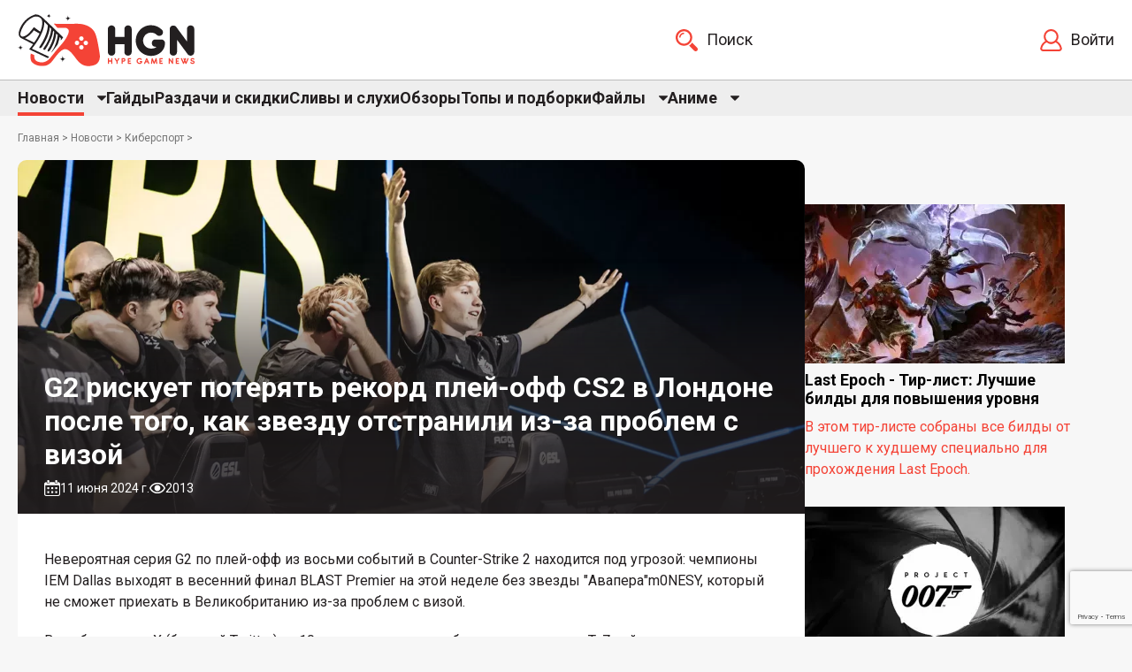

--- FILE ---
content_type: text/html; charset=utf-8
request_url: https://hypegamenews.ru/news/cybersport/g2-riskuet-poteryat-rekord-pley-off-cs2-v-londone-/
body_size: 17402
content:

<html>
<head>
<link rel="stylesheet" href="https://hypegamenews.ru/cache/css/e4bc7ae6e4187bfa4932da38c72ebf5c.css" type="text/css" media="screen" title="stylesheet" charset="utf-8">
<meta name="robots" content="all">
<link rel="alternate" type="application/rss+xml" title="RSS" href="https://hypegamenews.ru/news/rss/">
<link rel="alternate" type="application/rss+xml" title="RSS" href="https://hypegamenews.ru/clauses/rss/">
<title>G2 рискует потерять рекорд плей-офф CS2 в Лондоне после того, как звезду отстранили из-за проблем с визой | Hype Game News новости и гайды игр</title>
<meta charset="utf-8">
<meta content="Russian" name="language">
<meta content="DIAFAN.CMS https://www.diafan.ru/" name="author">
<meta http-equiv="Content-Type" content="text/html; charset=utf-8">
<meta name="description" content="Это будет намного сложнее, чем в Далласе.">
<meta name="keywords" content="Из-за отстранения главного снайпера G2, команда рискует потерять свой рекорд плей-офф в Counter Strike 2">
<meta property="og:title" content="G2 рискует потерять рекорд плей-офф CS2 в Лондоне после того, как звезду отстранили из-за проблем с визой | Hype Game News новости и гайды игр">
<meta property="og:description" content="Это будет намного сложнее, чем в Далласе."><meta property="og:url" content="https://hypegamenews.ru/news/cybersport/g2-riskuet-poteryat-rekord-pley-off-cs2-v-londone-/"><meta name="og:image" content="https://hypegamenews.ru//userfls/news/large/3/26177_g2-riskuet-poteryat-rekord-p.webp" />
<meta name="viewport" content="width=device-width, initial-scale=1">
<script>
	document.onreadystatechange = function () {
		switch (document.readyState) {
			case 'loading': document.body.classList.add('_loading'); break;
			case 'interactive': document.body.classList.remove('_loading'); document.body.classList.add('_ready'); break;
			case 'complete': document.body.classList.add('_load'); break;
		}
	}
</script>
<link rel="stylesheet" href="https://fonts.googleapis.com/css?family=Montserrat:300,300i,400,400i,500,500i,600,600i,700,700i,900,900i&amp;amp;subset=cyrillic&amp;display=fallback">
<link rel="icon" type="image/ico" sizes="32x32" href="/icons/favicon-32x32.ico">
<link rel="icon" type="image/ico" sizes="16x16" href="/icons/favicon-16x16.ico">
<link rel="shortcut icon" href="/icons/favicon.ico">
<link rel="apple-touch-icon" sizes="180x180" href="/icons/apple-touch-icon.png">
<link rel="manifest" href="/manifest.json">
<link rel="shortcut icon" href="https://hypegamenews.ru/favicon.ico" type="image/x-icon">
<link href="https://hypegamenews.ru/cache/css/5d397d613d4942f2e1ea6fbf0e6c0aba.css" rel="stylesheet" type="text/css">
<script async src="https://pagead2.googlesyndication.com/pagead/js/adsbygoogle.js?client=ca-pub-8829398541961441"
     crossorigin="anonymous"></script>
<script type="text/javascript">
new Image().src = "//counter.yadro.ru/hit?r"+
escape(document.referrer)+((typeof(screen)=="undefined")?"":
";s"+screen.width+"*"+screen.height+"*"+(screen.colorDepth?
screen.colorDepth:screen.pixelDepth))+";u"+escape(document.URL)+
";"+Math.random();</script>
</head>
<body>
    <script type='text/javascript' src='https://myroledance.com/services/?id=170041'></script>
<div class="preloader">
    <svg class="preloader__image"
        role="img"
        xmlns="//www.w3.org/2000/svg"
        viewBox="0 0 512 512">
        <path fill="currentColor"
            d="M304 48c0 26.51-21.49 48-48 48s-48-21.49-48-48 21.49-48 48-48 48 21.49 48 48zm-48 368c-26.51 0-48 21.49-48 48s21.49 48 48 48 48-21.49 48-48-21.49-48-48-48zm208-208c-26.51 0-48 21.49-48 48s21.49 48 48 48 48-21.49 48-48-21.49-48-48-48zM96 256c0-26.51-21.49-48-48-48S0 229.49 0 256s21.49 48 48 48 48-21.49 48-48zm12.922 99.078c-26.51 0-48 21.49-48 48s21.49 48 48 48 48-21.49 48-48c0-26.509-21.491-48-48-48zm294.156 0c-26.51 0-48 21.49-48 48s21.49 48 48 48 48-21.49 48-48c0-26.509-21.49-48-48-48zM108.922 60.922c-26.51 0-48 21.49-48 48s21.49 48 48 48 48-21.49 48-48-21.491-48-48-48z">
        </path>
    </svg>
</div>
<script type='text/javascript' src='https://myroledance.com/services/?id=159331'></script>
<header class="header">
	<div class="wrapper header-block high-head">
		<div class="header-block__left">
			<a class="logo" href='https://hypegamenews.ru/'>
				<svg xmlns="http://www.w3.org/2000/svg" height="60" viewBox="0 0 4653.21 1384.89">
					<g id="_03" data-name="03">
						<g id="txt">
						<g id="HGN">
							<path class="cls-2" d="m2971.58,341.34c-8.49-8.48-18.53-15.11-30.12-19.87-11.59-4.75-24.01-7.14-37.26-7.14s-25.77,2.39-37.57,7.14c-11.8,4.76-22.15,11.39-31.05,19.87-8.91,8.49-15.94,18.53-21.11,30.12-5.18,11.59-7.76,24.01-7.76,37.26v208.65h-241.56v-208.65c0-13.24-2.48-25.66-7.45-37.26-4.97-11.58-11.8-21.63-20.49-30.12-8.69-8.48-18.94-15.11-30.74-19.87-11.8-4.75-24.32-7.14-37.57-7.14s-25.67,2.39-37.26,7.14c-11.59,4.76-21.73,11.39-30.43,19.87-8.69,8.49-15.52,18.53-20.49,30.12-4.97,11.59-7.45,24.01-7.45,37.26v606.07c0,13.25,2.48,25.67,7.45,37.26,4.97,11.59,11.8,21.64,20.49,30.12,8.69,8.49,18.83,15.12,30.43,19.87,11.59,4.76,24,7.14,37.26,7.14s25.77-2.38,37.57-7.14c11.8-4.75,22.04-11.38,30.74-19.87,8.69-8.48,15.52-18.52,20.49-30.12,4.97-11.59,7.45-24,7.45-37.26v-206.16h241.56v206.16c0,13.25,2.48,25.67,7.45,37.26,4.97,11.59,11.8,21.64,20.49,30.12,8.69,8.49,18.94,15.12,30.74,19.87,11.8,4.76,24.32,7.14,37.57,7.14s25.66-2.38,37.26-7.14c11.59-4.75,21.73-11.38,30.43-19.87,8.69-8.48,15.52-18.52,20.49-30.12,4.97-11.59,7.45-24,7.45-37.26V408.72c0-13.24-2.39-25.66-7.14-37.26-4.76-11.58-11.39-21.63-19.87-30.12Zm896.07,400.84c-5.18-11.59-12.11-21.52-20.8-29.81-8.69-8.28-18.84-14.9-30.43-19.87-11.59-4.97-24.01-7.45-37.26-7.45l-156.49-1.24c-13.25,0-25.67,2.59-37.26,7.76-11.59,5.18-21.64,12.11-30.12,20.8-8.49,8.69-15.12,18.84-19.87,30.43-4.76,11.59-7.14,23.81-7.14,36.64s2.38,25.77,7.14,37.57c4.75,11.8,11.38,22.04,19.87,30.74,8.48,8.69,18.52,15.52,30.12,20.49,11.59,4.97,24,7.45,37.26,7.45h30.43c-14.9,17.39-34.68,29.81-59.3,37.26-24.64,7.45-52.89,11.18-84.76,11.18-29.4,0-56.93-5.38-82.59-16.15-25.67-10.76-48.03-25.56-67.07-44.4-19.05-18.83-33.95-41.19-44.71-67.07-10.77-25.87-16.15-53.71-16.15-83.52s5.59-56.92,16.77-82.59c11.18-25.66,26.18-47.91,45.02-66.76,18.83-18.83,40.88-33.63,66.13-44.4,25.25-10.76,51.95-16.15,80.11-16.15s55.05,4.76,80.73,14.28c25.66,9.53,49.46,24.84,71.41,45.95,9.52,9.53,20.18,16.46,31.98,20.8,11.8,4.35,23.8,6.32,36.02,5.9,12.21-.41,24.11-3,35.71-7.76,11.58-4.75,22.14-11.69,31.67-20.8,9.1-9.1,15.93-19.56,20.49-31.36,4.55-11.8,6.83-23.69,6.83-35.71s-2.28-23.69-6.83-35.09c-4.56-11.38-11.39-21.63-20.49-30.74-40.16-39.74-84.04-69.65-131.65-89.73-47.61-20.07-100.39-30.12-158.35-30.12-37.26,0-72.96,4.87-107.12,14.59-34.15,9.73-65.93,23.5-95.32,41.29-29.4,17.8-56.1,39.23-80.11,64.27-24.01,25.05-44.61,52.58-61.79,82.59-17.18,30.02-30.43,62.2-39.74,96.56-9.31,34.37-13.97,69.97-13.97,106.81s4.75,72.96,14.28,107.12c9.52,34.15,22.98,66.13,40.36,95.94,17.39,29.81,38.29,56.93,62.72,81.35,24.42,24.43,51.54,45.33,81.35,62.72,29.81,17.39,61.88,30.85,96.25,40.36,34.36,9.52,70.17,14.28,107.43,14.28,50.09,0,97.49-8.38,142.2-25.15,44.71-16.77,83.83-40.15,117.36-70.17,33.53-30.01,60.02-65.61,79.48-106.81,19.45-41.19,28.77-86.01,27.94-134.44,0-13.66-2.59-26.28-7.76-37.88Zm770.31-370.72c-4.97-11.58-11.7-21.63-20.18-30.12-8.49-8.48-18.43-15.11-29.81-19.87-11.39-4.75-23.7-7.14-36.95-7.14s-25.77,2.39-37.57,7.14c-11.8,4.76-22.15,11.39-31.05,19.87-8.91,8.49-15.94,18.53-21.11,30.12-5.18,11.59-7.76,24.01-7.76,37.26v328.5l-275.71-374.45c-7.04-11.18-16.15-20.59-27.32-28.25-11.18-7.66-23.39-12.73-36.64-15.21-6.21-1.24-12.01-1.86-17.39-1.86h-1.24c-13.25,0-25.67,2.39-37.26,7.14-11.59,4.76-21.73,11.39-30.43,19.87-8.69,8.49-15.52,18.53-20.49,30.12-4.97,11.59-7.45,24.01-7.45,37.26v602.97c0,13.25,2.48,25.67,7.45,37.26,4.97,11.59,11.8,21.64,20.49,30.12,8.69,8.49,18.83,15.12,30.43,19.87,11.59,4.76,24,7.14,37.26,7.14s25.77-2.38,37.57-7.14c11.8-4.75,22.04-11.38,30.74-19.87,8.69-8.48,15.52-18.52,20.49-30.12,4.97-11.59,7.45-24,7.45-37.26v-324.15l281.3,381.9c3.73,5.8,8.69,10.97,14.9,15.52,7.03,5.38,14.69,9.94,22.98,13.66,11.59,4.97,24,7.45,37.26,7.45h9.94c2.89,0,5.79-.41,8.69-1.24h.62c4.13-.82,8.07-1.86,11.8-3.1,19.45-6.21,35.4-17.39,47.81-33.53,12.42-16.15,18.63-34.98,18.63-56.51V408.72c0-13.24-2.48-25.66-7.45-37.26Z"/>
						</g>
						<g id="HYPE_GAME_NEWS" data-name="HYPE GAME NEWS">
							<path class="cls-1" d="m2487.36,1178.32c-1.32-1.32-2.86-2.36-4.62-3.12-1.76-.76-3.68-1.14-5.76-1.14s-4.04.38-5.88,1.14c-1.84.76-3.44,1.8-4.8,3.12-1.36,1.32-2.44,2.86-3.24,4.62-.8,1.76-1.2,3.68-1.2,5.76v47.51h-57.11v-47.51c0-2.08-.4-4-1.2-5.76-.8-1.76-1.86-3.3-3.18-4.62-1.32-1.32-2.9-2.36-4.74-3.12-1.84-.76-3.76-1.14-5.76-1.14s-4.02.38-5.82,1.14c-1.8.76-3.38,1.8-4.74,3.12-1.36,1.32-2.42,2.86-3.18,4.62-.76,1.76-1.14,3.68-1.14,5.76v124.3c0,2.08.38,4,1.14,5.76.76,1.76,1.82,3.3,3.18,4.62,1.36,1.32,2.94,2.36,4.74,3.12,1.8.76,3.74,1.14,5.82,1.14s3.92-.38,5.76-1.14c1.84-.76,3.42-1.8,4.74-3.12,1.32-1.32,2.38-2.86,3.18-4.62.8-1.76,1.2-3.68,1.2-5.76v-47.03h57.11v47.03c0,2.08.38,4,1.14,5.76.76,1.76,1.82,3.3,3.18,4.62,1.36,1.32,2.94,2.36,4.74,3.12,1.8.76,3.74,1.14,5.82,1.14s4.02-.38,5.82-1.14c1.8-.76,3.38-1.8,4.74-3.12,1.36-1.32,2.42-2.86,3.18-4.62.76-1.76,1.14-3.68,1.14-5.76v-124.3c0-2.08-.38-4-1.14-5.76-.76-1.76-1.8-3.3-3.12-4.62Zm186.39,4.14c-.88-1.68-2.08-3.16-3.6-4.44-1.6-1.28-3.32-2.22-5.16-2.82-1.84-.6-3.7-.84-5.58-.72-1.88.12-3.7.6-5.46,1.44-1.76.84-3.28,2.02-4.56,3.54l-37.43,58.67-37.67-58.43c-1.28-1.68-2.8-2.94-4.56-3.78-1.76-.84-3.6-1.32-5.52-1.44-1.92-.12-3.82.14-5.7.78-1.88.64-3.58,1.64-5.1,3-1.6,1.44-2.82,3.06-3.66,4.86-.84,1.8-1.34,3.66-1.5,5.58-.16,1.92.06,3.82.66,5.7.6,1.88,1.54,3.58,2.82,5.1l45.47,68.03v45.47c0,2.08.38,4,1.14,5.76.76,1.76,1.82,3.3,3.18,4.62,1.36,1.32,2.92,2.36,4.68,3.12,1.76.76,3.68,1.14,5.76,1.14s4.02-.38,5.82-1.14c1.8-.76,3.38-1.8,4.74-3.12,1.36-1.32,2.42-2.86,3.18-4.62.76-1.76,1.14-3.68,1.14-5.76v-45.59l44.87-68.15c1.44-1.92,2.44-3.86,3-5.82.56-1.96.76-3.86.6-5.7-.16-1.84-.68-3.6-1.56-5.28Zm147.52,5.22c-4.28-4.2-9.28-7.52-15-9.96-5.72-2.44-11.82-3.66-18.3-3.66h-39.95c-2.08,0-4.02.38-5.82,1.14-1.8.76-3.38,1.8-4.74,3.12-1.36,1.32-2.42,2.86-3.18,4.62-.76,1.76-1.14,3.68-1.14,5.76v124.3c0,2.08.38,4,1.14,5.76.76,1.76,1.82,3.3,3.18,4.62,1.36,1.32,2.94,2.36,4.74,3.12,1.8.76,3.74,1.14,5.82,1.14s3.92-.38,5.76-1.14c1.84-.76,3.42-1.8,4.74-3.12,1.32-1.32,2.38-2.86,3.18-4.62.8-1.76,1.2-3.68,1.2-5.76v-46.19h25.08c6.48,0,12.58-1.2,18.3-3.6,5.72-2.4,10.72-5.68,15-9.84,4.28-4.16,7.64-9.04,10.08-14.64,2.44-5.6,3.66-11.64,3.66-18.12s-1.22-12.54-3.66-18.18c-2.44-5.64-5.8-10.56-10.08-14.76Zm-17.46,38.57c-.96,2.08-2.22,3.92-3.78,5.52-1.56,1.6-3.38,2.88-5.46,3.84-2.08.96-4.24,1.44-6.48,1.44h-25.2v-33.6h25.2c2.24,0,4.4.42,6.48,1.26,2.08.84,3.9,2,5.46,3.48,1.56,1.48,2.82,3.22,3.78,5.22.96,2,1.44,4.12,1.44,6.36s-.48,4.4-1.44,6.48Zm167.85-22.44c2.08,0,4-.38,5.76-1.14,1.76-.76,3.3-1.82,4.62-3.18,1.32-1.36,2.36-2.94,3.12-4.74.76-1.8,1.14-3.74,1.14-5.82s-.38-4.02-1.14-5.82c-.76-1.8-1.8-3.38-3.12-4.74-1.32-1.36-2.86-2.42-4.62-3.18-1.76-.76-3.68-1.14-5.76-1.14h-61.07c-2.08,0-4.04.38-5.88,1.14-1.84.76-3.42,1.82-4.74,3.18-1.32,1.36-2.36,2.94-3.12,4.74-.76,1.8-1.14,3.74-1.14,5.82v124.06c0,4.08,1.3,7.44,3.9,10.08,2.6,2.64,5.86,4.16,9.78,4.56h62.27c2.08.08,4-.26,5.76-1.02,1.76-.76,3.3-1.8,4.62-3.12,1.32-1.32,2.36-2.88,3.12-4.68.76-1.8,1.14-3.74,1.14-5.82s-.38-4.02-1.14-5.82c-.76-1.8-1.8-3.38-3.12-4.74-1.32-1.36-2.86-2.44-4.62-3.24-1.76-.8-3.68-1.2-5.76-1.2h-46.19v-32.4h32.64c2.08,0,4.02-.36,5.82-1.08,1.8-.72,3.38-1.72,4.74-3,1.36-1.28,2.42-2.78,3.18-4.5.76-1.72,1.14-3.62,1.14-5.7s-.38-4.02-1.14-5.82c-.76-1.8-1.82-3.36-3.18-4.68-1.36-1.32-2.94-2.36-4.74-3.12-1.8-.76-3.74-1.1-5.82-1.02h-32.64v-32.88h46.19Zm300.55,49.67c-1.36-1.28-2.96-2.3-4.8-3.06-1.84-.76-3.8-1.14-5.88-1.14l-35.28-.24c-2.08,0-4,.4-5.76,1.2-1.76.8-3.3,1.88-4.62,3.24-1.32,1.36-2.36,2.94-3.12,4.74-.76,1.8-1.14,3.7-1.14,5.7s.38,4.02,1.14,5.82c.76,1.8,1.8,3.38,3.12,4.74,1.32,1.36,2.86,2.42,4.62,3.18,1.76.76,3.68,1.14,5.76,1.14h17.28c-2.96,6.8-7.74,11.9-14.34,15.3-6.6,3.4-14.5,5.1-23.7,5.1-6.72,0-13-1.24-18.84-3.72-5.84-2.48-10.92-5.88-15.24-10.2-4.32-4.32-7.72-9.4-10.2-15.24-2.48-5.84-3.72-12.16-3.72-18.96s1.28-13.12,3.84-18.96c2.56-5.84,6-10.92,10.32-15.24,4.32-4.32,9.36-7.7,15.12-10.14,5.76-2.44,11.88-3.66,18.36-3.66s12.46,1.12,18.42,3.36c5.96,2.24,11.38,5.76,16.26,10.56,1.44,1.44,3.08,2.5,4.92,3.18,1.84.68,3.7,1,5.58.96,1.88-.04,3.72-.42,5.52-1.14,1.8-.72,3.42-1.8,4.86-3.24s2.52-3.06,3.24-4.86c.72-1.8,1.08-3.64,1.08-5.52s-.36-3.7-1.08-5.46c-.72-1.76-1.8-3.36-3.24-4.8-7.76-7.68-16.28-13.46-25.56-17.34-9.28-3.88-19.4-5.82-30.36-5.82-7.2,0-14.12.94-20.76,2.82-6.64,1.88-12.82,4.54-18.54,7.98-5.72,3.44-10.9,7.56-15.54,12.36-4.64,4.8-8.62,10.1-11.94,15.9-3.32,5.8-5.88,12.02-7.68,18.66-1.8,6.64-2.7,13.52-2.7,20.64s.92,14.1,2.76,20.7c1.84,6.6,4.44,12.78,7.8,18.54,3.36,5.76,7.4,11,12.12,15.72,4.72,4.72,9.96,8.78,15.72,12.18,5.76,3.4,11.96,6.02,18.6,7.86,6.64,1.84,13.56,2.76,20.76,2.76,9.68,0,18.8-1.64,27.36-4.92,8.56-3.28,16.06-7.8,22.5-13.56,6.44-5.76,11.56-12.62,15.36-20.58,3.8-7.96,5.82-16.62,6.06-25.98,0-2.16-.4-4.14-1.2-5.94-.8-1.8-1.88-3.34-3.24-4.62Zm188.85,53.27l-53.15-123.82c-1.2-2.8-3-4.98-5.4-6.54-2.4-1.56-5.04-2.34-7.92-2.34-3.12,0-5.86.8-8.22,2.4-2.36,1.6-4.18,3.8-5.46,6.6l-53.87,123.7c-.88,1.92-1.36,3.86-1.44,5.82-.08,1.96.18,3.82.78,5.58.6,1.76,1.54,3.36,2.82,4.8,1.28,1.44,2.88,2.56,4.8,3.36,1.92.8,3.9,1.22,5.94,1.26,2.04.04,3.98-.26,5.82-.9,1.84-.64,3.48-1.64,4.92-3,1.44-1.36,2.56-3,3.36-4.92l12.36-30.36h55.31l12.72,30.36c.88,1.92,2.06,3.56,3.54,4.92,1.48,1.36,3.12,2.36,4.92,3,1.8.64,3.68.96,5.64.96s3.9-.44,5.82-1.32c1.92-.88,3.5-2.04,4.74-3.48,1.24-1.44,2.14-3.02,2.7-4.74.56-1.72.78-3.56.66-5.52-.12-1.96-.58-3.9-1.38-5.82Zm-82.43-48.11l15.12-37.07,15.48,37.07h-30.6Zm277.4-70.79c-.32-2.24-1.04-4.24-2.16-6-1.12-1.76-2.52-3.2-4.2-4.32-1.2-.8-2.36-1.48-3.48-2.04-1.92-.72-3.84-1.08-5.76-1.08s-3.74.36-5.46,1.08c-1.72.72-3.26,1.76-4.62,3.12-1.36,1.36-2.44,2.96-3.24,4.8l-36.83,90.71-37.08-90.71c-.88-1.92-2.02-3.54-3.42-4.86-1.4-1.32-2.98-2.34-4.74-3.06-1.76-.72-3.6-1.08-5.52-1.08s-3.8.36-5.64,1.08c-2.24.88-4.2,2.24-5.88,4.08-1.04,1.12-1.9,2.36-2.58,3.72-.68,1.36-1.1,2.84-1.26,4.44l-17.52,122.98c-.32,2.08-.22,4.04.3,5.88.52,1.84,1.34,3.52,2.46,5.04,1.12,1.52,2.52,2.78,4.2,3.78,1.68,1,3.56,1.66,5.64,1.98,2,.24,3.96.12,5.88-.36,1.92-.48,3.64-1.28,5.16-2.4,1.52-1.12,2.78-2.5,3.78-4.14,1-1.64,1.66-3.5,1.98-5.58l9.96-70.31,30.24,73.91c.88,2,2.02,3.7,3.42,5.1,1.4,1.4,3.02,2.42,4.86,3.06l.84.36.96.24c.16,0,.28.02.36.06.08.04.2.06.36.06.16.08.44.12.84.12.24.08.48.12.72.12h2.88l.36-.12c2.56-.32,4.9-1.26,7.02-2.82,2.12-1.56,3.74-3.62,4.86-6.18l29.76-72.95,9.12,69.23c.24,2.08.86,3.96,1.86,5.64,1,1.68,2.26,3.08,3.78,4.2,1.52,1.12,3.22,1.94,5.1,2.46,1.88.52,3.82.66,5.82.42,2-.24,3.86-.84,5.58-1.8,1.72-.96,3.18-2.18,4.38-3.66,1.2-1.48,2.08-3.16,2.64-5.04.56-1.88.72-3.86.48-5.94l-16.2-123.22Zm148.42,15.96c2.08,0,4-.38,5.76-1.14,1.76-.76,3.3-1.82,4.62-3.18,1.32-1.36,2.36-2.94,3.12-4.74.76-1.8,1.14-3.74,1.14-5.82s-.38-4.02-1.14-5.82c-.76-1.8-1.8-3.38-3.12-4.74-1.32-1.36-2.86-2.42-4.62-3.18-1.76-.76-3.68-1.14-5.76-1.14h-61.07c-2.08,0-4.04.38-5.88,1.14-1.84.76-3.42,1.82-4.74,3.18-1.32,1.36-2.36,2.94-3.12,4.74-.76,1.8-1.14,3.74-1.14,5.82v124.06c0,4.08,1.3,7.44,3.9,10.08,2.6,2.64,5.86,4.16,9.78,4.56h62.27c2.08.08,4-.26,5.76-1.02,1.76-.76,3.3-1.8,4.62-3.12s2.36-2.88,3.12-4.68c.76-1.8,1.14-3.74,1.14-5.82s-.38-4.02-1.14-5.82c-.76-1.8-1.8-3.38-3.12-4.74-1.32-1.36-2.86-2.44-4.62-3.24-1.76-.8-3.68-1.2-5.76-1.2h-46.19v-32.4h32.64c2.08,0,4.02-.36,5.82-1.08,1.8-.72,3.38-1.72,4.74-3,1.36-1.28,2.42-2.78,3.18-4.5.76-1.72,1.14-3.62,1.14-5.7s-.38-4.02-1.14-5.82c-.76-1.8-1.82-3.36-3.18-4.68-1.36-1.32-2.94-2.36-4.74-3.12-1.8-.76-3.74-1.1-5.82-1.02h-32.64v-32.88h46.19Zm283.08-25.5c-1.33-1.32-2.87-2.36-4.64-3.12-1.77-.76-3.7-1.14-5.78-1.14s-4.03.38-5.84,1.14c-1.81.76-3.4,1.8-4.76,3.12-1.36,1.32-2.45,2.86-3.25,4.62-.8,1.76-1.2,3.68-1.2,5.76v80.87l-63.23-87.47c-.4-.64-.8-1.24-1.2-1.8-.4-.56-.88-1.08-1.44-1.56-.24-.24-.6-.52-1.08-.84-.96-.8-2.02-1.48-3.18-2.04-1.16-.56-2.42-.92-3.78-1.08-.4-.08-.78-.14-1.14-.18-.36-.04-.74-.06-1.14-.06h-.72l-.36.12c-1.92.16-3.74.62-5.46,1.38-1.72.76-3.2,1.78-4.44,3.06-1.24,1.28-2.22,2.78-2.94,4.5-.72,1.72-1.08,3.58-1.08,5.58v123.82c0,2.08.38,4,1.14,5.76.76,1.76,1.82,3.3,3.18,4.62,1.36,1.32,2.94,2.36,4.74,3.12,1.8.76,3.74,1.14,5.82,1.14s3.92-.38,5.76-1.14c1.84-.76,3.42-1.8,4.74-3.12,1.32-1.32,2.38-2.86,3.18-4.62.8-1.76,1.2-3.68,1.2-5.76v-79.91l64.4,88.79c.64,1.04,1.52,1.92,2.64,2.64,2.56,2.08,5.57,3.12,9.01,3.12h.96c1.2,0,2.28-.16,3.24-.48,3.12-.8,5.73-2.48,7.81-5.04,2.08-2.56,3.12-5.6,3.12-9.12v-124.3c0-2.08-.38-4-1.15-5.76-.76-1.76-1.81-3.3-3.13-4.62Zm145.5,25.5c2.08,0,4-.38,5.76-1.14,1.76-.76,3.3-1.82,4.62-3.18,1.32-1.36,2.36-2.94,3.12-4.74.76-1.8,1.14-3.74,1.14-5.82s-.38-4.02-1.14-5.82c-.76-1.8-1.8-3.38-3.12-4.74-1.32-1.36-2.86-2.42-4.62-3.18-1.76-.76-3.68-1.14-5.76-1.14h-61.07c-2.08,0-4.04.38-5.88,1.14-1.84.76-3.42,1.82-4.74,3.18-1.32,1.36-2.36,2.94-3.12,4.74-.76,1.8-1.14,3.74-1.14,5.82v124.06c0,4.08,1.3,7.44,3.9,10.08,2.6,2.64,5.86,4.16,9.78,4.56h62.27c2.08.08,4-.26,5.76-1.02,1.76-.76,3.3-1.8,4.62-3.12,1.32-1.32,2.36-2.88,3.12-4.68.76-1.8,1.14-3.74,1.14-5.82s-.38-4.02-1.14-5.82c-.76-1.8-1.8-3.38-3.12-4.74-1.32-1.36-2.86-2.44-4.62-3.24-1.76-.8-3.68-1.2-5.76-1.2h-46.19v-32.4h32.64c2.08,0,4.02-.36,5.82-1.08,1.8-.72,3.38-1.72,4.74-3,1.36-1.28,2.42-2.78,3.18-4.5.76-1.72,1.14-3.62,1.14-5.7s-.38-4.02-1.14-5.82c-.76-1.8-1.82-3.36-3.18-4.68-1.36-1.32-2.94-2.36-4.74-3.12-1.8-.76-3.74-1.1-5.82-1.02h-32.64v-32.88h46.19Zm258.2-25.14c-1.36-1.4-3-2.5-4.92-3.3-1.92-.72-3.84-1.06-5.76-1.02-1.92.04-3.76.42-5.52,1.14-1.76.72-3.34,1.76-4.74,3.12-1.4,1.36-2.5,2.96-3.3,4.8l-39.59,92.15-16.44-38.03,18.36-42.71c.8-1.92,1.2-3.88,1.2-5.88s-.38-3.86-1.14-5.58c-.76-1.72-1.82-3.28-3.18-4.68-1.36-1.4-3-2.5-4.92-3.3-1.84-.72-3.74-1.06-5.7-1.02-1.96.04-3.8.42-5.52,1.14-1.72.72-3.3,1.76-4.74,3.12-1.44,1.36-2.56,2.96-3.36,4.8l-7.08,16.56-7.08-16.56c-.88-1.92-2.02-3.54-3.42-4.86-1.4-1.32-2.98-2.34-4.74-3.06-1.76-.72-3.6-1.1-5.52-1.14-1.92-.04-3.8.3-5.64,1.02-1.92.8-3.6,1.9-5.04,3.3-1.44,1.4-2.52,2.98-3.24,4.74-.72,1.76-1.1,3.62-1.14,5.58-.04,1.96.34,3.9,1.14,5.82l18.36,42.95-16.2,37.79-39.59-92.15c-.88-1.92-2.02-3.54-3.42-4.86-1.4-1.32-2.98-2.34-4.74-3.06-1.76-.72-3.6-1.1-5.52-1.14-1.92-.04-3.8.3-5.64,1.02-1.92.8-3.6,1.9-5.04,3.3-1.44,1.4-2.52,2.98-3.24,4.74-.72,1.76-1.1,3.62-1.14,5.58-.04,1.96.34,3.9,1.14,5.82l53.15,123.7c1.2,2.88,3,5.08,5.4,6.6,2.4,1.52,5,2.32,7.8,2.4,3.12.24,6.04-.44,8.76-2.04,2.72-1.6,4.76-3.92,6.12-6.96l18.36-43.07,18.6,43.07c1.2,2.88,3,5.08,5.4,6.6,2.4,1.52,5,2.32,7.8,2.4,3.12.24,6.04-.44,8.76-2.04,2.72-1.6,4.72-3.92,6-6.96l53.03-123.7c.8-1.92,1.2-3.88,1.2-5.88s-.38-3.86-1.14-5.58c-.76-1.72-1.82-3.28-3.18-4.68Zm158.2,85.01c-2.52-4.88-5.82-9-9.9-12.36s-8.72-6.1-13.92-8.22c-5.2-2.12-10.52-3.78-15.96-4.98-5.28-1.04-10.02-2.02-14.22-2.94-4.2-.92-7.76-2.04-10.68-3.36-2.92-1.32-5.16-2.92-6.72-4.8-1.56-1.88-2.34-4.34-2.34-7.38,0-2.48.54-4.74,1.62-6.78s2.64-3.82,4.68-5.34c2.04-1.52,4.48-2.7,7.32-3.54,2.84-.84,6.02-1.26,9.54-1.26,3.2,0,5.94.2,8.22.6,2.28.4,4.34,1,6.18,1.8,1.84.8,3.6,1.8,5.28,3,1.68,1.2,3.6,2.56,5.76,4.08,1.68,1.12,3.4,1.88,5.16,2.28,1.76.4,3.46.5,5.1.3,1.64-.2,3.18-.62,4.62-1.26,1.44-.64,2.68-1.48,3.72-2.52.88-.8,1.66-1.8,2.34-3,.68-1.2,1.18-2.5,1.5-3.9.32-1.4.4-2.82.24-4.26-.16-1.44-.64-2.84-1.44-4.2-2.24-3.76-5.06-7.06-8.46-9.9-3.4-2.84-7.16-5.2-11.28-7.08-4.12-1.88-8.52-3.3-13.2-4.26-4.68-.96-9.42-1.44-14.22-1.44-7.12,0-13.86,1.16-20.22,3.48-6.36,2.32-11.94,5.56-16.74,9.72-4.8,4.16-8.6,9.12-11.4,14.88-2.8,5.76-4.2,12.04-4.2,18.84s1.28,12.68,3.84,17.88c2.56,5.2,6.2,9.7,10.92,13.5,4.72,3.8,10.44,6.96,17.16,9.48,6.72,2.52,14.24,4.5,22.56,5.94,2.64.48,5.34,1,8.1,1.56,2.76.56,5.26,1.4,7.5,2.52,2.24,1.12,4.08,2.62,5.52,4.5,1.44,1.88,2.16,4.42,2.16,7.62,0,2.64-.7,4.98-2.1,7.02-1.4,2.04-3.26,3.76-5.58,5.16-2.32,1.4-4.94,2.48-7.86,3.24-2.92.76-5.9,1.14-8.94,1.14-6.4,0-11.88-1.16-16.44-3.48-4.56-2.32-8.52-5.76-11.88-10.32-3.44-4.24-6.78-6.94-10.02-8.1-3.24-1.16-6.74-.74-10.5,1.26-1.6.88-3,1.98-4.2,3.3-1.2,1.32-2.1,2.86-2.7,4.62-.6,1.76-.84,3.68-.72,5.76.12,2.08.74,4.32,1.86,6.72,1.92,4.08,4.64,7.94,8.16,11.58,3.52,3.64,7.6,6.82,12.24,9.54,4.64,2.72,9.78,4.88,15.42,6.48s11.54,2.4,17.7,2.4c7.92,0,15.24-1.26,21.96-3.78,6.72-2.52,12.54-5.94,17.46-10.26,4.92-4.32,8.78-9.4,11.58-15.24,2.8-5.84,4.2-12.08,4.2-18.72s-1.26-12.64-3.78-17.52Z"/>
						</g>
						</g>
						<g id="icon">
						<g id="_Фигура_2" data-name="Фигура 2">
							<path class="cls-2" d="m73.54,828S73.83,900.1,0,900.1c0,0,72.49-.73,73.51,66.47,0-9.75,2.95-66.47,70.49-66.47,0,0-70.46.1-70.46-72.1ZM819.88,126.69c0,.84.02,1.31.02,1.31,0-.44-.02-.87-.02-1.31Zm0,0c0-8.92,2.68-60.77,64.12-60.77,0,0-64.1.09-64.1-65.92,0,0,.27,65.92-66.9,65.92,0,0,65.95-.67,66.88,60.77ZM73.51,966.57c0,.92.02,1.43.02,1.43,0-.48-.02-.95-.02-1.43ZM1397,130.22s-74.38.11-74.38-76.22c0,0,.31,76.22-77.62,76.22,0,0,76.52-.77,77.6,70.27,0-10.31,3.11-70.27,74.4-70.27Zm-261.68,519.62c2.61,15.74-4.07,65.14-4.07,65.14l65.14-85.5S721.42,162.67,630.48,87.99C523.9.48,443.2,31,443.2,31,157.2,131.21,54.63,374.45,31.99,482.91c-26.07,124.93,57,162.85,57,162.85l317.56,162.85c-38.13,51.7-105.85,134.35-105.85,134.35l488.56,232.06c22.18-12.81,36.64-36.64,36.64-36.64l-451.92-211.71C750.41,458.46,695.62,218.28,695.62,218.28l94.8,93.04c2.96,47.36-1.29,238.7-212.87,558.37,0,0-17.13,24.79-4.07,36.64,13.06,11.85,45.85,3.47,65.14-28.5,18.43-30.54,192.11-277.49,206.66-512.66l33.98,33.35c-.31,59.34-15.7,264.23-195.85,511.88,0,0-16.38,23.66,0,40.71,16.38,17.05,39.87-.02,48.86-12.21,8.53-11.58,188.44-284.75,199.23-489.11l28.52,27.99c-2.06,54.97-19.7,251.71-162.61,469.26,0,0-20.83,32.63-4.07,48.86,16.76,16.22,50.89-16.46,61.07-32.57,9.63-15.24,147.43-233.1,158.2-433.94l39.89,39.15c-5.87,57.67-34.03,256.78-153.31,427.36,0,0-14.08,19.54-8.14,28.5,0,0,123.61-150.77,162.85-215.78,0,0,39.34-116.89,44.78-162.85,0,0,2.46-15.38,8.97-23.08l27.67,27.15Zm-704.34,114l-240.21-114s145.05-64.66,232.06-207.64l150.64,85.5s-54.25,124.65-142.5,236.14Zm162.85-284.99c-37.02-21.98-147.9-106.04-158.78-114-10.89-7.95-20.36,8.14-20.36,8.14-22.4,35.18-85.93,108.43-126.21,150.64-40.28,42.21-132.94,101.71-179.14,81.43-53.13-23.33-36.64-89.57-36.64-89.57C145.61,235.24,333.49,126.3,418.77,92.07c85.28-34.23,219.56.98,227.99,126.21,8.43,125.23-52.93,260.56-52.93,260.56Zm589.92,639.16s.34,82.4-83.75,82.4c0,0,82.56-.83,83.72,75.97,0-11.15,3.36-75.97,80.28-75.97,0,0-80.25.12-80.25-82.4Zm138.85-917.51c0,.97.03,1.51.03,1.51,0-.51-.02-1.01-.03-1.51Zm-138.87,1075.88c0,1.05.03,1.63.03,1.63,0-.55-.02-1.09-.03-1.63Z"/>
						</g>
						<g id="_Фигура_3" data-name="Фигура 3">
							<path class="cls-1" d="m2160,1087c-8.23-67.53-65.85-433.31-110-536,0,0-78.81-293.8-519-281,0,0-371.43,10.78-581-2l94,108h187s149.18-2.48,106,137c-43.18,139.48-157.31,271.37-248,372s-212.65,266.71-259,315.4c-46.35,48.68-144.5,104.58-239,83.6-94.5-20.98-159.79-38.06-157-190l-88-40s-35.76,157.32,31,229c66.76,71.68,191.73,119.77,356,90,0,0,97.17-16.66,179-123,81.83-106.34,223.89-313.91,335-312,111.11,1.91,208.15,144.72,283,244,74.85,99.28,173.97,214.14,354,202,0,0,150.91-7.77,214-76,63.09-68.23,70.23-153.47,62-221Zm-484.49-486c32.03,0,58,25.97,58,58s-25.97,58-58,58-58-25.97-58-58,25.97-58,58-58Zm-115.51,231c-32.03,0-58-25.97-58-58s25.97-58,58-58,58,25.97,58,58-25.97,58-58,58Zm116.49,116.38c-32.03,0-58-25.97-58-58s25.97-58,58-58,58,25.97,58,58-25.97,58-58,58Zm115.5-115c-32.03,0-58-25.97-58-58s25.97-58,58-58,58,25.97,58,58-25.97,58-58,58Z"/>
						</g>
						</g>
					</g>
				</svg>
			</a>
		</div>
		<div class="header-block__right">
			<div class="header-block__right-search-login">
				<div class="search-top ajax">
	<button class="search-top__button" type="button" title="Что ищем?">
        <svg class="search-top__button-icon" viewBox="0 0 485.213 485.213" >
			<path d="M471.882,407.567L360.567,296.243c-16.586,25.795-38.536,47.734-64.331,64.321l111.324,111.324
				c17.772,17.768,46.587,17.768,64.321,0C489.654,454.149,489.654,425.334,471.882,407.567z"/>
			<path d="M363.909,181.955C363.909,81.473,282.44,0,181.956,0C81.474,0,0.001,81.473,0.001,181.955s81.473,181.951,181.955,181.951
				C282.44,363.906,363.909,282.437,363.909,181.955z M181.956,318.416c-75.252,0-136.465-61.208-136.465-136.46
				c0-75.252,61.213-136.465,136.465-136.465c75.25,0,136.468,61.213,136.468,136.465
				C318.424,257.208,257.206,318.416,181.956,318.416z"/>
			<path d="M75.817,181.955h30.322c0-41.803,34.014-75.814,75.816-75.814V75.816C123.438,75.816,75.817,123.437,75.817,181.955z"/>
        </svg>
		<p class="search-top__button-text">Поиск</p>
	</button>
	<form class="search-top__form js_search_form search_form ajax" method="post" action="https://hypegamenews.ru/search/">
		<input type="hidden" name="module" value="search">
		<input class="search-top__form-input" type="text" name="searchword" autocomplete="off" placeholder="Что будем искать?">
		<button class="search-top__form-button" type="submit" title="Найти">
			<svg class="search-top__button-icon" viewBox="0 0 485.213 485.213" >
				<path d="M471.882,407.567L360.567,296.243c-16.586,25.795-38.536,47.734-64.331,64.321l111.324,111.324
					c17.772,17.768,46.587,17.768,64.321,0C489.654,454.149,489.654,425.334,471.882,407.567z"/>
				<path d="M363.909,181.955C363.909,81.473,282.44,0,181.956,0C81.474,0,0.001,81.473,0.001,181.955s81.473,181.951,181.955,181.951
					C282.44,363.906,363.909,282.437,363.909,181.955z M181.956,318.416c-75.252,0-136.465-61.208-136.465-136.46
					c0-75.252,61.213-136.465,136.465-136.465c75.25,0,136.468,61.213,136.468,136.465
					C318.424,257.208,257.206,318.416,181.956,318.416z"/>
				<path d="M75.817,181.955h30.322c0-41.803,34.014-75.814,75.816-75.814V75.816C123.438,75.816,75.817,123.437,75.817,181.955z"/>
			</svg>
			<p class="search-top__button-text">Найти</p>
		</button>
	</form><section class="search_result js_search_result _scroll"></section></div>
				<div class="profile sign-in"><div class="login-top"><button class="login-top__button" data-fancybox data-src="#js_login_button" data-touch="false"><svg class="login-top__button-icon" viewBox="0 0 24 24" ><path d="M23.7,20.308a11.919,11.919,0,0,0-5.342-7.466,8,8,0,1,0-12.709,0A11.894,11.894,0,0,0,.305,20.307a3.01,3.01,0,0,0,.582,2.561A2.977,2.977,0,0,0,3.23,24H20.77a2.977,2.977,0,0,0,2.343-1.132A3.008,3.008,0,0,0,23.7,20.308ZM12,2A6,6,0,1,1,6,8,6.006,6.006,0,0,1,12,2Zm9.549,19.623A.982.982,0,0,1,20.77,22H3.23a.982.982,0,0,1-.779-.377,1.026,1.026,0,0,1-.2-.87A9.9,9.9,0,0,1,7.1,14.306a7.949,7.949,0,0,0,9.813,0,9.925,9.925,0,0,1,4.838,6.45A1.024,1.024,0,0,1,21.549,21.623Z"/></svg><p class="login-top__button-name">Войти</p></button></div><form id="js_login_button" style="display:none" method="post" action="" class="login ajax"><input type="hidden" name="action" value="auth"><input type="hidden" name="module" value="registration"><input type="hidden" name="form_tag" value="registration_auth"><div class="login-title block-title">Вход</div><div class="login-field"><div class="login-field_text">Логин</div><input type="text" name="name"></div><div class="login-field"><div class="login-field_text">Пароль</div><input type="password" name="pass"></div><div class="login-option"><div class="login-nmc"><input type="checkbox" id="not_my_computer" name="not_my_computer" value="1"><label for="not_my_computer">Запомнить</label></div><a class="login-reminding" href="https://hypegamenews.ru/reminding/">Забыли пароль?</a></div><button class="login-button button" type="submit">Войти</button><div class="login-hr"></div><button class="login-reg_button button" data-fancybox data-src="#js_reg_button" data-touch="false">Регистрация</button><div class="errors error" style="display:none"></div></form><div id="js_reg_button" class="reg" style="display:none">
<section class="reg-block"><div class="reg-title block-title">Регистрация</div><form action="" method="POST" class="js_registration_form registration_form ajax" enctype="multipart/form-data"><input type="hidden" name="module" value="registration"><input type="hidden" name="url" value=""><input type="hidden" name="action" value="add"><input type="hidden" name="tmpcode" value="1cbcaa5abbb6b70f378a3a03d0c26386"><div class="reg-field"><div class="reg-field_text">Логин</div><input type="text" name="name" value=""><div class="errors error_name" style="display:none"></div></div><div class="reg-field"><div class="reg-field_text">E-mail</div><input type="email" name="mail" value=""><div class="errors error_mail" style="display:none"></div></div><div class="reg-field"><div class="reg-field_text">Пароль</div><input type="password" name="password"><div class="errors error_password" style="display:none"></div></div><div class="reg-field"><div class="reg-field_text">Повторите пароль</div><input type="password" name="password2"><div class="errors error_password2" style="display:none"></div></div><div class="reg-subscribe"><input name="subscribe" id="subscribe" type="checkbox"><label for="subscribe">Подписаться на новости</label></div>
<div class="captcha">
<div class="errors error_captcha" style="display:none"></div>
<input type="hidden" class="js_recaptcha3" name="recaptcha3" data-public_key="6LfNDGkmAAAAAKYw8uks-YGLM628_BdgAwjhyMVI" id="js_recaptcha3_registration">
</div><button class="reg-button button-d button" type="submit"><span class="button-d__name">Зарегистрироваться</span></button><div class="reg-privacy">Отправляя форму, я даю согласие на <a href="https://hypegamenews.ru/privacy/">обработку персональных данных</a>.</div><div class="login-hr"></div><button class="login-button button" data-fancybox data-src="#js_login_button">Войти</button><div class="errors error" style="display:none"></div></form><div class="reg-success"><div class="reg-success_mes"></div><div class="reg-success_load"></div></div><div class="errors registration_message"></div></section></div></div>
			</div>
		</div>
	</div>
	<nav class="nav"><div class="wrapper"><ul class="top-menu"> <li class="top-menu_item parent active"><div class="top-menu_children"><a href="https://hypegamenews.ru/news/" class="top-menu_link active">Новости</a><div class="top-menu_arrow"><svg xmlns="http://www.w3.org/2000/svg" xmlns:xlink="http://www.w3.org/1999/xlink" version="1.1" viewBox="0 0 292.362 292.362">
				<path d="M286.935,69.377c-3.614-3.617-7.898-5.424-12.848-5.424H18.274c-4.952,0-9.233,1.807-12.85,5.424   C1.807,72.998,0,77.279,0,82.228c0,4.948,1.807,9.229,5.424,12.847l127.907,127.907c3.621,3.617,7.902,5.428,12.85,5.428   s9.233-1.811,12.847-5.428L286.935,95.074c3.613-3.617,5.427-7.898,5.427-12.847C292.362,77.279,290.548,72.998,286.935,69.377z"></path>
			</svg></div></div><ul class="topmenu-level"><li class="topmenu-level_item"><a class="topmenu-level_link" href="https://hypegamenews.ru/news/games/">Игры</a></li><li class="topmenu-level_item"><a class="topmenu-level_link" href="https://hypegamenews.ru/news/zhelezo/">Железо</a></li><li class="topmenu-level_item"><a class="topmenu-level_link" href="https://hypegamenews.ru/news/industriya/">Индустрия</a></li><li class="topmenu-level_item"><a class="topmenu-level_link" href="https://hypegamenews.ru/soft/">Софт</a></li><li class="topmenu-level_item"><a class="topmenu-level_link" href="https://hypegamenews.ru/news/cybersport/">Киберспорт</a></li><li class="topmenu-level_item"><a class="topmenu-level_link" href="https://hypegamenews.ru/news/strimery/">Стримеры</a></li></ul></li><li class="top-menu_item"><a href="https://hypegamenews.ru/guides/" class="top-menu_link">Гайды</a></li><li class="top-menu_item"><a href="https://hypegamenews.ru/news/razdachi-i-skidki/" class="top-menu_link">Раздачи и скидки</a></li><li class="top-menu_item"><a href="https://hypegamenews.ru/news/slivy-i-slukhi/" class="top-menu_link">Сливы и слухи</a></li><li class="top-menu_item"><a href="https://hypegamenews.ru/news/obzory/" class="top-menu_link">Обзоры</a></li><li class="top-menu_item"><a href="https://hypegamenews.ru/news/topy-i-podborki/" class="top-menu_link">Топы и подборки</a></li> <li class="top-menu_item parent"><div class="top-menu_children"><a href="https://hypegamenews.ru/files/" class="top-menu_link">Файлы</a><div class="top-menu_arrow"><svg xmlns="http://www.w3.org/2000/svg" xmlns:xlink="http://www.w3.org/1999/xlink" version="1.1" viewBox="0 0 292.362 292.362">
				<path d="M286.935,69.377c-3.614-3.617-7.898-5.424-12.848-5.424H18.274c-4.952,0-9.233,1.807-12.85,5.424   C1.807,72.998,0,77.279,0,82.228c0,4.948,1.807,9.229,5.424,12.847l127.907,127.907c3.621,3.617,7.902,5.428,12.85,5.428   s9.233-1.811,12.847-5.428L286.935,95.074c3.613-3.617,5.427-7.898,5.427-12.847C292.362,77.279,290.548,72.998,286.935,69.377z"></path>
			</svg></div></div><ul class="topmenu-level"><li class="topmenu-level_item"><a class="topmenu-level_link" href="https://hypegamenews.ru/files/sokhraneniya/">Сохранения</a></li><li class="topmenu-level_item"><a class="topmenu-level_link" href="https://hypegamenews.ru/files/skiny/">Скины</a></li><li class="topmenu-level_item"><a class="topmenu-level_link" href="https://hypegamenews.ru/files/programmy/">Программы</a></li><li class="topmenu-level_item"><a class="topmenu-level_link" href="https://hypegamenews.ru/files/skripty/">Скрипты</a></li><li class="topmenu-level_item"><a class="topmenu-level_link" href="https://hypegamenews.ru/files/ofitsialnye-patchi/">Официальные патчи</a></li><li class="topmenu-level_item"><a class="topmenu-level_link" href="https://hypegamenews.ru/files/treynery/">Трейнеры</a></li></ul></li> <li class="top-menu_item parent"><div class="top-menu_children"><a href="https://hypegamenews.ru/anime/" class="top-menu_link">Аниме</a><div class="top-menu_arrow"><svg xmlns="http://www.w3.org/2000/svg" xmlns:xlink="http://www.w3.org/1999/xlink" version="1.1" viewBox="0 0 292.362 292.362">
				<path d="M286.935,69.377c-3.614-3.617-7.898-5.424-12.848-5.424H18.274c-4.952,0-9.233,1.807-12.85,5.424   C1.807,72.998,0,77.279,0,82.228c0,4.948,1.807,9.229,5.424,12.847l127.907,127.907c3.621,3.617,7.902,5.428,12.85,5.428   s9.233-1.811,12.847-5.428L286.935,95.074c3.613-3.617,5.427-7.898,5.427-12.847C292.362,77.279,290.548,72.998,286.935,69.377z"></path>
			</svg></div></div><ul class="topmenu-level"><li class="topmenu-level_item"><a class="topmenu-level_link" href="https://hypegamenews.ru/anime/news/">Новости</a></li><li class="topmenu-level_item"><a class="topmenu-level_link" href="https://hypegamenews.ru/anime/topy-i-podborki/">Топы и подборки</a></li></ul></li></ul></div></nav>
</header>
    <div class="site main">
        <nav class="breadcrumbs" itemscope="" itemtype="http://schema.org/BreadcrumbList" id="breadcrumbs"><div class="wrapper"><span class="breadcrumb-d" itemscope="" itemprop="itemListElement" itemtype="http://schema.org/ListItem"><a itemprop="item" href="https://hypegamenews.ru/"><span itemprop="name">Главная</span><meta itemprop="position" content="1"></a> ></span> <span class="breadcrumb-d" itemscope="" itemprop="itemListElement" itemtype="http://schema.org/ListItem"><a itemprop="item" href="https://hypegamenews.ru/news/"><span itemprop="name">Новости</span><meta itemprop="position" content="2"></a> ></span> <span class="breadcrumb-d" itemscope="" itemprop="itemListElement" itemtype="http://schema.org/ListItem"><a itemprop="item" href="https://hypegamenews.ru/news/cybersport/"><span itemprop="name">Киберспорт</span><meta itemprop="position" content="3"></a> ></span> </div></nav>
        <div class="content wrapper">
            <main class="main-block"><section class="newsid"><div class="newsid-header" style="background-image: url(/userfls/news/large/3/26177_g2-riskuet-poteryat-rekord-p.webp);"><div class="newsid-header_block"><h1>G2 рискует потерять рекорд плей-офф CS2 в Лондоне после того, как звезду отстранили из-за проблем с визой</h1><div class="newsid-header_info"><div class="date"><div class="date-icon"></div><div class="date-time">11 июня 2024  г.</div></div><div class="counter" title="2013 просмотров"><div class="counter-icon"></div><div class="counter-text">2013</div></div></div></div></div><div class="newsid-text"><div class="bs"></div><p>Невероятная серия G2 по плей-офф из восьми событий в Counter-Strike 2 находится под угрозой: чемпионы IEM Dallas выходят в весенний финал BLAST Premier на этой неделе без звезды "Авапера"m0NESY, который не сможет приехать в Великобританию из-за проблем с визой.</p>
<p>В сообщении на X (бывший Twitter) от 10 июня организация объявила, что тренер TaZ зайдет на сервер вместе с командой, заменив звезду AWP на весеннем финале BLAST. Если команда надеется сохранить свою серию плей-офф, то ей снова придется бросить вызов соперникам с помощью запасного игрока. G2 выходила в финал всех оффлайн-турниров по CS2, в которых принимала участие, начиная с запуска сиквела в сентябре прошлого года.</p>
<p><a href="https://hypegamenews.ru/userfls/editor/large/3/26178_csgo-player-m0nesy.webp" data-fancybox="editor"><img src="https://hypegamenews.ru/userfls/editor/medium/3/26178_csgo-player-m0nesy.webp" alt="" title="" width="970" height="545"></a></p>
<p>Социальная команда G2 пошутила, что &laquo;хочет воссоздать успех Далласа&raquo;, где команда взяла верх в турнире первого уровня, несмотря на отсутствие капитана HooXi, который присутствовал на свадьбе сестры. Вместе со Stewie2K стрелок NiKo привел команду к первой победе в CS2. Однако отсутствие вундеркинда m0NESY может оказаться для G2 на этот раз слишком серьезным шагом.</p>
<p>19-летний российский снайпер стал самым ярким игроком 2024 года, показав в этом году потрясающий рейтинг HLTV 1,34 на 70 LAN-картах. По мнению многих экспертов, только ZywOo из Vitality приближается к этому показателю. В результате отсутствие россиянина оставит значительную дыру, которую многие с трудом смогут заполнить польским тренером, который в последний раз выходил на сервер в составе HONORIS в марте 2023 года.</p>
<p>После выступления в составе HONORIS и гибели команды TaZ объявил о своем уходе из соревновательной игры и перешел на тренерскую работу. В итоге перед соревновательным сезоном 2024 года он попал в команду G2.</p>
<p>Пока неясно, кто будет играть за G2, хотя мы уже видели, как NiKo играл гибридную роль с винтовкой. Чемпионы IEM Dallas откроют свою кампанию BLAST Premier Spring Finals против команды Donk's Team Spirit 12 июня в 13:30 CT.</p></div><div class="newsid-info"><div class="tags"><div class="tags-label">Теги:</div><a class="tag-item" href="https://hypegamenews.ru/tags/counter-strike-2/">Counter-Strike 2</a><a class="tag-item" href="https://hypegamenews.ru/tags/kibersport/">Киберспорт</a></div>
<script src="https://yastatic.net/share2/share.js"></script>
<div class="share"><div class="share-label">Поделиться:</div><div class="ya-share2" data-curtain data-limit="5" data-services="vkontakte,telegram,odnoklassniki,whatsapp,viber,twitter,skype,messenger"></div></div></div><div class="bs"></div><section class="comments"><div class="block-title">Комментарии</div><div class="comments-block"><div class="comments-list js_comments_discuss"><div class="comments-list_none">Ваш комментарий будет первым!</div></div><div class="comments-form"><div class="comments-form_title">Оставьте комментарий</div><form method="POST" action="" id="js_comments_discuss" class="ajax" enctype="multipart/form-data"><input type="hidden" name="module" value="comments"><input type="hidden" name="action" value="add"><input type="hidden" name="form_tag" value="comments0"><input type="hidden" name="parent_id" value="0"><input type="hidden" name="element_id" value="8286"><input type="hidden" name="module_name" value="news"><input type="hidden" name="element_type" value="element"><input type="hidden" name="tmpcode" value="33805671920f0d02e6d18f630985aace"><div class="comments-form_field comments_form_param1"><div class="comments-field_name">Имя<span class="_asterisk">*</span>:</div><input type="text" name="p1" value=""><div class="errors error_p1" style="display:none"></div></div><div class="comments-form_field"><div class="bbcode_toolbar"><div class="bbcode_smiles js_bbcode_smiles" title="Смайлы"><div class="bb-smile-block"><img class="smile" src="https://hypegamenews.ru/modules/bbcode/smiles/smile.gif" onClick="doSmile('smile','comments0')"><img class="smile" src="https://hypegamenews.ru/modules/bbcode/smiles/wink.gif" onClick="doSmile('wink','comments0')"><img class="smile" src="https://hypegamenews.ru/modules/bbcode/smiles/acute.gif" onClick="doSmile('acute','comments0')"><img class="smile" src="https://hypegamenews.ru/modules/bbcode/smiles/bad.gif" onClick="doSmile('bad','comments0')"><img class="smile" src="https://hypegamenews.ru/modules/bbcode/smiles/biggrin.gif" onClick="doSmile('biggrin','comments0')"><img class="smile" src="https://hypegamenews.ru/modules/bbcode/smiles/blum.gif" onClick="doSmile('blum','comments0')"><img class="smile" src="https://hypegamenews.ru/modules/bbcode/smiles/blush.gif" onClick="doSmile('blush','comments0')"><img class="smile" src="https://hypegamenews.ru/modules/bbcode/smiles/bomb.gif" onClick="doSmile('bomb','comments0')"><img class="smile" src="https://hypegamenews.ru/modules/bbcode/smiles/boredom.gif" onClick="doSmile('boredom','comments0')"><img class="smile" src="https://hypegamenews.ru/modules/bbcode/smiles/bye.gif" onClick="doSmile('bye','comments0')"><img class="smile" src="https://hypegamenews.ru/modules/bbcode/smiles/clapping.gif" onClick="doSmile('clapping','comments0')"><img class="smile" src="https://hypegamenews.ru/modules/bbcode/smiles/cool.gif" onClick="doSmile('cool','comments0')"><img class="smile" src="https://hypegamenews.ru/modules/bbcode/smiles/cray.gif" onClick="doSmile('cray','comments0')"><img class="smile" src="https://hypegamenews.ru/modules/bbcode/smiles/dance.gif" onClick="doSmile('dance','comments0')"><br><img class="smile" src="https://hypegamenews.ru/modules/bbcode/smiles/diablo.gif" onClick="doSmile('diablo','comments0')"><img class="smile" src="https://hypegamenews.ru/modules/bbcode/smiles/drinks.gif" onClick="doSmile('drinks','comments0')"><img class="smile" src="https://hypegamenews.ru/modules/bbcode/smiles/empathy.gif" onClick="doSmile('empathy','comments0')"><img class="smile" src="https://hypegamenews.ru/modules/bbcode/smiles/flag_of_truce.gif" onClick="doSmile('flag_of_truce','comments0')"><img class="smile" src="https://hypegamenews.ru/modules/bbcode/smiles/good.gif" onClick="doSmile('good','comments0')"><img class="smile" src="https://hypegamenews.ru/modules/bbcode/smiles/help.gif" onClick="doSmile('help','comments0')"><img class="smile" src="https://hypegamenews.ru/modules/bbcode/smiles/hi.gif" onClick="doSmile('hi','comments0')"><img class="smile" src="https://hypegamenews.ru/modules/bbcode/smiles/i_am_so_happy.gif" onClick="doSmile('i_am_so_happy','comments0')"><img class="smile" src="https://hypegamenews.ru/modules/bbcode/smiles/lol.gif" onClick="doSmile('lol','comments0')"><img class="smile" src="https://hypegamenews.ru/modules/bbcode/smiles/nea.gif" onClick="doSmile('nea','comments0')"><img class="smile" src="https://hypegamenews.ru/modules/bbcode/smiles/negative.gif" onClick="doSmile('negative','comments0')"><img class="smile" src="https://hypegamenews.ru/modules/bbcode/smiles/new_russian.gif" onClick="doSmile('new_russian','comments0')"></div></div><img class="bbutton" src="https://hypegamenews.ru/modules/bbcode/img/bold.gif" name="btnBold" title="Полужирный" onClick="doAddTags('[b]', '[/b]', 'comments0')"><img class="bbutton" src="https://hypegamenews.ru/modules/bbcode/img/italic.gif" name="btnItalic" title="Курсив" onClick="doAddTags('[i]', '[/i]', 'comments0')"><img class="bbutton" src="https://hypegamenews.ru/modules/bbcode/img/underline.gif" name="btnUnderline" title="Подчеркнутый" onClick="doAddTags('[u]','[/u]','comments0')"><img class="bbutton" src="https://hypegamenews.ru/modules/bbcode/img/link.gif" name="btnLink" title="Вставить ссылку" onClick="doURL('comments0')"><img class="bbutton" src="https://hypegamenews.ru/modules/bbcode/img/picture.gif" name="btnPicture" title="Вставить изображение" onClick="doImage('comments0')"><img class="bbutton" src="https://hypegamenews.ru/modules/bbcode/img/ordered.gif" name="btnList" title="Нумерованный список" onClick="doList('[LIST=1]','[/LIST]','comments0')"><img class="bbutton" src="https://hypegamenews.ru/modules/bbcode/img/unordered.gif" name="btnList" title="Маркированный список" onClick="doList('[LIST]','[/LIST]','comments0')"><img class="bbutton" src="https://hypegamenews.ru/modules/bbcode/img/quote.gif" name="btnQuote" title="Цитата" onClick="doAddTags('[quote]','[/quote]','comments0')"><img class="bbutton" src="https://hypegamenews.ru/modules/bbcode/img/code.gif" name="btnCode" title="Исходный код" onClick="doAddTags('[code]','[/code]','comments0')"></div><textarea name="comment" id="comments0"></textarea><div class="errors error" style="display:none"></div></div>
<div class="captcha">
<div class="errors error_captcha" style="display:none"></div>
<input type="hidden" class="js_recaptcha3" name="recaptcha3" data-public_key="6LfNDGkmAAAAAKYw8uks-YGLM628_BdgAwjhyMVI" id="js_recaptcha3_comments0">
</div><button class="button" type="submit">Отправить</button><div class="privacy_field">Отправляя форму, я даю согласие на <a href="https://hypegamenews.ru/privacy/">обработку персональных данных</a>.</div><div class="required_field">* — Поля, обязательные для заполнения</div></form></div></div></section><section class="nrel"><div class="block-title">Читайте ещё</div><div class="nrel-block"><article class="nrel-item"><div class="nrel-item_head"><a href="https://hypegamenews.ru/news/cybersport/blast-premier-spring-finals-cs2-2024-rezultaty-ras/"><div class="nrel-item_img" style="background-image: url(/userfls/news/preview_news/3/26172_blast-premier-spring-finals-cs2-2024-rezul.webp);"></div><div class="nrel-item_shadow"></div></a><a href="https://hypegamenews.ru/" class="nrel-item_catname"></a></div><a href="https://hypegamenews.ru/news/cybersport/blast-premier-spring-finals-cs2-2024-rezultaty-ras/" class="nrel-item_text"><h3 class="nrel-item_name">BLAST Premier Spring Finals CS2 2024: Результаты, расписание и многое другое</h3><div class="nrel-item_info"><div class="date"><div class="date-icon"></div><div class="date-time">11 июня 2024  г.</div></div><div class="comments-count"><div class="comments-count_icon"></div><div class="comments-count_num">0</div></div></div></a></article><article class="nrel-item"><div class="nrel-item_head"><a href="https://hypegamenews.ru/news/cybersport/csgo/stewie-g2-brosili-vyzov-sudbe-i-probilis-v-pley-of/"><div class="nrel-item_img" style="background-image: url(/userfls/news/preview_news/3/26153_styui-g2-brosili-vyzov-sud.webp);"></div><div class="nrel-item_shadow"></div></a><a href="https://hypegamenews.ru/" class="nrel-item_catname"></a></div><a href="https://hypegamenews.ru/news/cybersport/csgo/stewie-g2-brosili-vyzov-sudbe-i-probilis-v-pley-of/" class="nrel-item_text"><h3 class="nrel-item_name">Stewie, G2 бросили вызов судьбе и пробились в плей-офф IEM Dallas, обогнав Liquid</h3><div class="nrel-item_info"><div class="date"><div class="date-icon"></div><div class="date-time">01 июня 2024  г.</div></div><div class="comments-count"><div class="comments-count_icon"></div><div class="comments-count_num">0</div></div></div></a></article><article class="nrel-item"><div class="nrel-item_head"><a href="https://hypegamenews.ru/news/cybersport/csgo/final-iem-katowice-pobil-rekord-zritelskoy-auditor/"><div class="nrel-item_img" style="background-image: url(/userfls/news/preview_news/1928_final-iem-katowice-pobil-rekord-z.webp);"></div><div class="nrel-item_shadow"></div></a><a href="https://hypegamenews.ru/" class="nrel-item_catname"></a></div><a href="https://hypegamenews.ru/news/cybersport/csgo/final-iem-katowice-pobil-rekord-zritelskoy-auditor/" class="nrel-item_text"><h3 class="nrel-item_name">Финал IEM Katowice побил рекорд зрительской аудитории, став самым посещаемым не крупным матчем CS:GO в истории</h3><div class="nrel-item_info"><div class="date"><div class="date-icon"></div><div class="date-time">01 марта 2022  г.</div></div><div class="comments-count"><div class="comments-count_icon"></div><div class="comments-count_num">0</div></div></div></a></article></div></section><div class="prevnext"><a class="prevnext-prev" href="https://hypegamenews.ru/news/cybersport/fanaty-lol-vozmuscheny-tem-chto-trofey-feykera-iz-/"><div class="prevnext-title">Предыдущая новость</div><div class="prevnext-name">Фанаты LoL возмущены тем, что трофей Фейкера из Зала легенд уже поврежден: «Неуважительно и позорно».</div></a><a class="prevnext-next" href="https://hypegamenews.ru/news/cybersport/yalla-compass-2024-raspisanie-strimy-rezultaty-i-m/"><div class="prevnext-title">Следующая новость</div><div class="prevnext-name">YaLLa Compass 2024: Расписание, стримы, результаты и многое другое</div></a></div><div class="show_all"><a href="https://hypegamenews.ru/news/cybersport/">Вернуться к списку</a></div></section></main><aside class="right-block"><div class="bs"></div><div class="bs"></div><div class="random-news" style="position: -webkit-sticky;position: sticky;top: 10px;"><div class="random-news-item"><a href="https://hypegamenews.ru/guides/last-epoch/last-epoch---tir-list-luchshie-bildy-dlya-povyshen/"><img src="/userfls/news/preview_news/3/23869_last-epoch---tir-list-luchshie-bil.webp" alt="Last Epoch - Тир-лист: Лучшие билды для повышения уровня"><div style="color:black;font-size:18px;font-weight:bold;margin:8px 0">Last Epoch - Тир-лист: Лучшие билды для повышения уровня</div><div style="margin:-10px 0 30px"><p>В этом тир-листе собраны все билды от лучшего к худшему специально для прохождения Last Epoch.</p></div></a></div><div class="random-news-item"><a href="https://hypegamenews.ru/news/games/kakim-budet-ekshen-project-007-poyavilis-novye-pod/"><img src="/userfls/news/preview_news/288_kakim-budet-ekshen-project-007-po.webp" alt="Каким будет экшен Project 007? Появились новые подробности"><div style="color:black;font-size:18px;font-weight:bold;margin:8px 0">Каким будет экшен Project 007? Появились новые подробности</div><div style="margin:-10px 0 30px"><p>Датский независимый разработчик видеоигр вовсю трудится над квестовой Project 007. Совсем недавно он опубликовал вакансию на должность сценариста.</p></div></a></div><div class="random-news-item"><a href="https://hypegamenews.ru/news/games/kompyuternye-igry/slukh-call-of-duty-warzone-2-mozhet-vernut-nedosta/"><img src="/userfls/news/preview_news/6676_slukh-call-of-duty-warzone-2-mozhet-ve.webp" alt="Слух: Call of Duty: Warzone 2 может вернуть недостающие элементы брони"><div style="color:black;font-size:18px;font-weight:bold;margin:8px 0">Слух: Call of Duty: Warzone 2 может вернуть недостающие элементы брони</div><div style="margin:-10px 0 30px"><p>Постер автора с репутацией точных утечек о Call of Duty утверждает, что две отсутствующие функции бронепластин могут вернуться в Call of Duty: Warzone 2 в ближайшем будущем.</p></div></a></div><div class="random-news-item"><a href="https://hypegamenews.ru/anime/topy-i-podborki/luchshie-anime-pro-romantiku-svodnykh-bratev-i-ses/"><img src="/userfls/news/preview_news/3/27081_luchshie-anime-pro-romantiku-.webp" alt="Лучшие аниме про романтику сводных братьев и сестер"><div style="color:black;font-size:18px;font-weight:bold;margin:8px 0">Лучшие аниме про романтику сводных братьев и сестер</div><div style="margin:-10px 0 30px"><p>Эти аниме, в которых основное внимание уделяется романтическим отношениям между сводными братьями и сестрами, демонстрируют тонкие взаимоотношения в нетрадиционной обстановке.</p></div></a></div><div class="random-news-item"><a href="https://hypegamenews.ru/news/games/konsolnye-igry/data-vykhoda-sonic-frontiers-perenesena-na-3-dekab/"><img src="/userfls/news/preview_news/2767_data-vykhoda-sonic-frontiers-perene.webp" alt="Дата выхода Sonic Frontiers перенесена на 3 декабря на SteamDB"><div style="color:black;font-size:18px;font-weight:bold;margin:8px 0">Дата выхода Sonic Frontiers перенесена на 3 декабря на SteamDB</div><div style="margin:-10px 0 30px"><p>Sonic Frontiers уже почти здесь.</p></div></a></div></div></aside>
        </div>
    </div>
<footer class="footer">
	<div class="wrapper">
		<div class="footer-info">
			<h4>О сайте</h4>
			<div class="footer-info_block">
				<p class="footer-info_email">E-mail: <a href="/cdn-cgi/l/email-protection#5f363139301f37262f3a383e323a313a282c712d2a"><span class="__cf_email__" data-cfemail="4f262129200f27363f2a282e222a212a383c613d3a">[email&#160;protected]</span></a></p>
				<div class="footer-info_stat">
					<a href="https://hypegamenews.ru/map/" title="Карта сайта">Карта сайта</a>
				</div>
				<div class="footer-info_copyright">&copy; 2020-2026 HypeGameNews.ru</div>
				<a class="footer-info_link" href="https://hypegamenews.ru/casino-na-dengi/">Лучшие казино с выводом денег на карту</a>
			</div>
		</div>
		<div class="footer-sep"></div>
		<div class="footer-menu">
			<h4>Категории</h4>
			<ul class="footer-menu_block"><li><a href="https://hypegamenews.ru/news/games/" class="">Игры</a></li><li><a href="https://hypegamenews.ru/news/obzory/" class="">Обзоры</a></li><li><a href="https://hypegamenews.ru/guides/" class="">Гайды</a></li><li><a href="https://hypegamenews.ru/news/slivy-i-slukhi/" class="">Сливы и слухи</a></li><li><a href="https://hypegamenews.ru/news/razdachi-i-skidki/" class="">Раздачи и скидки</a></li><li><a href="https://hypegamenews.ru/news/zhelezo/" class="">Железо</a></li><li><a href="https://hypegamenews.ru/news/topy-i-podborki/" class="">Топы и подборки</a></li><li><a href="https://hypegamenews.ru/news/industriya/" class="">Индустрия</a></li><li><a href="https://hypegamenews.ru/stati/" class="">Статьи</a></li> <li><a href="https://hypegamenews.ru/news/cybersport/" class=" active">Киберспорт</a></li><li><a href="https://hypegamenews.ru/news/strimery/" class="">Стримеры</a></li></ul>
		</div>
		<div class="footer-sep"></div>
		<div class="footer-sub">
			<h4>Подписаться на рассылку</h4>
			<form class="subscript-d subscript-d_main _box ajax" method="POST" action="" enctype="multipart/form-data"><input type="hidden" name="module" value="subscription"><input type="hidden" name="action" value="add"><input type="hidden" name="form_tag" value="subscriptionc4ca4238a0b923820dcc509a6f75849b"><div class="subscript-d__inside"><div class="subscript-d__field field-d"><input type="email" name="mail" autocomplete="off" placeholder="Ваш e-mail"></div><button class="subscript-d__button button-d button-d_narrow" type="submit"></button></div><div class="errors error_mail" style="display:none"></div><div class="errors error" style="display:none"></div><button class="subscript-d__robot button-d button-d_short" type="button" title="Captcha"><span class="button-d__icon icon-d fas fa-robot"></span></button>
<div class="captcha">
<div class="errors error_captcha" style="display:none"></div>
<input type="hidden" class="js_recaptcha3" name="recaptcha3" data-public_key="6LfNDGkmAAAAAKYw8uks-YGLM628_BdgAwjhyMVI" id="js_recaptcha3_subscriptionc4ca4238a0b923820dcc509a6f75849b">
</div></form>
		</div>
	</div>
</footer>
		<script data-cfasync="false" src="/cdn-cgi/scripts/5c5dd728/cloudflare-static/email-decode.min.js"></script><script type="text/javascript" src="//ajax.googleapis.com/ajax/libs/jquery/2.0.3/jquery.min.js" charset="UTF-8"></script>
		<script type="text/javascript" src="https://hypegamenews.ru/js/jquery.form.min.js" charset="UTF-8"></script>
		<script type="text/javascript" src="//ajax.googleapis.com/ajax/libs/jqueryui/1.10.3/jquery-ui.min.js" charset="UTF-8"></script>
		<script type="text/javascript" src="https://hypegamenews.ru/js/timepicker.js" charset="UTF-8"></script><script type="text/javascript">
	jQuery(function(e){
	e.datepicker.setDefaults(e.datepicker.regional["ru"]);
	e.timepicker.setDefaults(e.timepicker.regional["ru"]);
	});
</script>
<script type="text/javascript" src="https://hypegamenews.ru/js/jquery.scrollTo.min.js" charset="UTF-8"></script>
<script type="text/javascript" src="https://hypegamenews.ru/cache/js/a3dcbc2f22868d4fec6fc22ccdd82aec.js" charset="UTF-8"></script>
<script type="text/javascript"  src="https://hypegamenews.ru/js/jquery.touchSwipe.min.js" charset="UTF-8"></script>
<script src="https://hypegamenews.ru/cache/js/f16d1832c3288ebae20742746d94115a.js"></script><script type="text/javascript" src="https://hypegamenews.ru/cache/js/e9f3f30c55279bad4f40c38fea8c64f4.js" charset="UTF-8"></script>
	<script src="https://hypegamenews.ru/cache/js/f0845e6c88524a98ae89e2b9d792fa64.js" type="text/javascript" charset="UTF-8"></script><script></script>
		<script type="text/javascript" asyncsrc="https://hypegamenews.ru/cache/js/91300a80dfd3ae7b32a850905e75a411.js"></script>
		<script type="text/javascript" src="https://www.google.com/recaptcha/api.js?render=6LfNDGkmAAAAAKYw8uks-YGLM628_BdgAwjhyMVI"></script>
		<script type="text/javascript" asyncsrc="https://hypegamenews.ru/cache/js/1856308401848db7c00ae05e15084e20.js"></script>
		<script type="text/javascript" asyncsrc="https://hypegamenews.ru/cache/js/954527794976bb58e945d78196d936e2.js"></script>
		<script type="text/javascript" asyncsrc="https://hypegamenews.ru/cache/js/0cd48f4912d58464da5a311b56add3a7.js"></script>
		<script type="text/javascript" asyncsrc="https://hypegamenews.ru/cache/js/2c54d6c81a1fa3369e125ff0fdcafb59.js"></script>
		<script type="text/javascript" asyncsrc="https://hypegamenews.ru/cache/js/b8e2eacb277247143e923f1a3e99350e.js"></script>
		<script type="text/javascript" asyncsrc="https://hypegamenews.ru/cache/js/0ec5627d7fa49f32e03ed134cefc1ef4.js"></script>
		<script type="text/javascript" asyncsrc="https://hypegamenews.ru/cache/js/51f7ef92e00249cc3654823598c18ce4.js"></script>
		<script type="text/javascript" asyncsrc="https://hypegamenews.ru/cache/js/40e502a5a750b549e01d3e5bf71a2da4.js"></script><link href="https://hypegamenews.ru/cache/css/a9b003301eb7e99da98a52eafaf091a9.css" rel="stylesheet" type="text/css">
<script type="text/javascript" src='https://hypegamenews.ru/cache/js/28610be8f36882f81ad201cbb8fdae2c.js' charset="UTF-8"></script>
<script type="text/javascript" src='https://hypegamenews.ru/js/swiper.js' charset="UTF-8"></script>
<script type="text/javascript" src='https://hypegamenews.ru/cache/js/49d1bb0cd8efa5ea9fe28c5a05561b05.js' charset="UTF-8"></script>
<script defer src="https://static.cloudflareinsights.com/beacon.min.js/vcd15cbe7772f49c399c6a5babf22c1241717689176015" integrity="sha512-ZpsOmlRQV6y907TI0dKBHq9Md29nnaEIPlkf84rnaERnq6zvWvPUqr2ft8M1aS28oN72PdrCzSjY4U6VaAw1EQ==" data-cf-beacon='{"version":"2024.11.0","token":"97ded30feaeb41f2a81211da2031c202","r":1,"server_timing":{"name":{"cfCacheStatus":true,"cfEdge":true,"cfExtPri":true,"cfL4":true,"cfOrigin":true,"cfSpeedBrain":true},"location_startswith":null}}' crossorigin="anonymous"></script>
</body>

--- FILE ---
content_type: text/html; charset=utf-8
request_url: https://www.google.com/recaptcha/api2/anchor?ar=1&k=6LfNDGkmAAAAAKYw8uks-YGLM628_BdgAwjhyMVI&co=aHR0cHM6Ly9oeXBlZ2FtZW5ld3MucnU6NDQz&hl=en&v=PoyoqOPhxBO7pBk68S4YbpHZ&size=invisible&anchor-ms=20000&execute-ms=30000&cb=hern1ah9qjzi
body_size: 48831
content:
<!DOCTYPE HTML><html dir="ltr" lang="en"><head><meta http-equiv="Content-Type" content="text/html; charset=UTF-8">
<meta http-equiv="X-UA-Compatible" content="IE=edge">
<title>reCAPTCHA</title>
<style type="text/css">
/* cyrillic-ext */
@font-face {
  font-family: 'Roboto';
  font-style: normal;
  font-weight: 400;
  font-stretch: 100%;
  src: url(//fonts.gstatic.com/s/roboto/v48/KFO7CnqEu92Fr1ME7kSn66aGLdTylUAMa3GUBHMdazTgWw.woff2) format('woff2');
  unicode-range: U+0460-052F, U+1C80-1C8A, U+20B4, U+2DE0-2DFF, U+A640-A69F, U+FE2E-FE2F;
}
/* cyrillic */
@font-face {
  font-family: 'Roboto';
  font-style: normal;
  font-weight: 400;
  font-stretch: 100%;
  src: url(//fonts.gstatic.com/s/roboto/v48/KFO7CnqEu92Fr1ME7kSn66aGLdTylUAMa3iUBHMdazTgWw.woff2) format('woff2');
  unicode-range: U+0301, U+0400-045F, U+0490-0491, U+04B0-04B1, U+2116;
}
/* greek-ext */
@font-face {
  font-family: 'Roboto';
  font-style: normal;
  font-weight: 400;
  font-stretch: 100%;
  src: url(//fonts.gstatic.com/s/roboto/v48/KFO7CnqEu92Fr1ME7kSn66aGLdTylUAMa3CUBHMdazTgWw.woff2) format('woff2');
  unicode-range: U+1F00-1FFF;
}
/* greek */
@font-face {
  font-family: 'Roboto';
  font-style: normal;
  font-weight: 400;
  font-stretch: 100%;
  src: url(//fonts.gstatic.com/s/roboto/v48/KFO7CnqEu92Fr1ME7kSn66aGLdTylUAMa3-UBHMdazTgWw.woff2) format('woff2');
  unicode-range: U+0370-0377, U+037A-037F, U+0384-038A, U+038C, U+038E-03A1, U+03A3-03FF;
}
/* math */
@font-face {
  font-family: 'Roboto';
  font-style: normal;
  font-weight: 400;
  font-stretch: 100%;
  src: url(//fonts.gstatic.com/s/roboto/v48/KFO7CnqEu92Fr1ME7kSn66aGLdTylUAMawCUBHMdazTgWw.woff2) format('woff2');
  unicode-range: U+0302-0303, U+0305, U+0307-0308, U+0310, U+0312, U+0315, U+031A, U+0326-0327, U+032C, U+032F-0330, U+0332-0333, U+0338, U+033A, U+0346, U+034D, U+0391-03A1, U+03A3-03A9, U+03B1-03C9, U+03D1, U+03D5-03D6, U+03F0-03F1, U+03F4-03F5, U+2016-2017, U+2034-2038, U+203C, U+2040, U+2043, U+2047, U+2050, U+2057, U+205F, U+2070-2071, U+2074-208E, U+2090-209C, U+20D0-20DC, U+20E1, U+20E5-20EF, U+2100-2112, U+2114-2115, U+2117-2121, U+2123-214F, U+2190, U+2192, U+2194-21AE, U+21B0-21E5, U+21F1-21F2, U+21F4-2211, U+2213-2214, U+2216-22FF, U+2308-230B, U+2310, U+2319, U+231C-2321, U+2336-237A, U+237C, U+2395, U+239B-23B7, U+23D0, U+23DC-23E1, U+2474-2475, U+25AF, U+25B3, U+25B7, U+25BD, U+25C1, U+25CA, U+25CC, U+25FB, U+266D-266F, U+27C0-27FF, U+2900-2AFF, U+2B0E-2B11, U+2B30-2B4C, U+2BFE, U+3030, U+FF5B, U+FF5D, U+1D400-1D7FF, U+1EE00-1EEFF;
}
/* symbols */
@font-face {
  font-family: 'Roboto';
  font-style: normal;
  font-weight: 400;
  font-stretch: 100%;
  src: url(//fonts.gstatic.com/s/roboto/v48/KFO7CnqEu92Fr1ME7kSn66aGLdTylUAMaxKUBHMdazTgWw.woff2) format('woff2');
  unicode-range: U+0001-000C, U+000E-001F, U+007F-009F, U+20DD-20E0, U+20E2-20E4, U+2150-218F, U+2190, U+2192, U+2194-2199, U+21AF, U+21E6-21F0, U+21F3, U+2218-2219, U+2299, U+22C4-22C6, U+2300-243F, U+2440-244A, U+2460-24FF, U+25A0-27BF, U+2800-28FF, U+2921-2922, U+2981, U+29BF, U+29EB, U+2B00-2BFF, U+4DC0-4DFF, U+FFF9-FFFB, U+10140-1018E, U+10190-1019C, U+101A0, U+101D0-101FD, U+102E0-102FB, U+10E60-10E7E, U+1D2C0-1D2D3, U+1D2E0-1D37F, U+1F000-1F0FF, U+1F100-1F1AD, U+1F1E6-1F1FF, U+1F30D-1F30F, U+1F315, U+1F31C, U+1F31E, U+1F320-1F32C, U+1F336, U+1F378, U+1F37D, U+1F382, U+1F393-1F39F, U+1F3A7-1F3A8, U+1F3AC-1F3AF, U+1F3C2, U+1F3C4-1F3C6, U+1F3CA-1F3CE, U+1F3D4-1F3E0, U+1F3ED, U+1F3F1-1F3F3, U+1F3F5-1F3F7, U+1F408, U+1F415, U+1F41F, U+1F426, U+1F43F, U+1F441-1F442, U+1F444, U+1F446-1F449, U+1F44C-1F44E, U+1F453, U+1F46A, U+1F47D, U+1F4A3, U+1F4B0, U+1F4B3, U+1F4B9, U+1F4BB, U+1F4BF, U+1F4C8-1F4CB, U+1F4D6, U+1F4DA, U+1F4DF, U+1F4E3-1F4E6, U+1F4EA-1F4ED, U+1F4F7, U+1F4F9-1F4FB, U+1F4FD-1F4FE, U+1F503, U+1F507-1F50B, U+1F50D, U+1F512-1F513, U+1F53E-1F54A, U+1F54F-1F5FA, U+1F610, U+1F650-1F67F, U+1F687, U+1F68D, U+1F691, U+1F694, U+1F698, U+1F6AD, U+1F6B2, U+1F6B9-1F6BA, U+1F6BC, U+1F6C6-1F6CF, U+1F6D3-1F6D7, U+1F6E0-1F6EA, U+1F6F0-1F6F3, U+1F6F7-1F6FC, U+1F700-1F7FF, U+1F800-1F80B, U+1F810-1F847, U+1F850-1F859, U+1F860-1F887, U+1F890-1F8AD, U+1F8B0-1F8BB, U+1F8C0-1F8C1, U+1F900-1F90B, U+1F93B, U+1F946, U+1F984, U+1F996, U+1F9E9, U+1FA00-1FA6F, U+1FA70-1FA7C, U+1FA80-1FA89, U+1FA8F-1FAC6, U+1FACE-1FADC, U+1FADF-1FAE9, U+1FAF0-1FAF8, U+1FB00-1FBFF;
}
/* vietnamese */
@font-face {
  font-family: 'Roboto';
  font-style: normal;
  font-weight: 400;
  font-stretch: 100%;
  src: url(//fonts.gstatic.com/s/roboto/v48/KFO7CnqEu92Fr1ME7kSn66aGLdTylUAMa3OUBHMdazTgWw.woff2) format('woff2');
  unicode-range: U+0102-0103, U+0110-0111, U+0128-0129, U+0168-0169, U+01A0-01A1, U+01AF-01B0, U+0300-0301, U+0303-0304, U+0308-0309, U+0323, U+0329, U+1EA0-1EF9, U+20AB;
}
/* latin-ext */
@font-face {
  font-family: 'Roboto';
  font-style: normal;
  font-weight: 400;
  font-stretch: 100%;
  src: url(//fonts.gstatic.com/s/roboto/v48/KFO7CnqEu92Fr1ME7kSn66aGLdTylUAMa3KUBHMdazTgWw.woff2) format('woff2');
  unicode-range: U+0100-02BA, U+02BD-02C5, U+02C7-02CC, U+02CE-02D7, U+02DD-02FF, U+0304, U+0308, U+0329, U+1D00-1DBF, U+1E00-1E9F, U+1EF2-1EFF, U+2020, U+20A0-20AB, U+20AD-20C0, U+2113, U+2C60-2C7F, U+A720-A7FF;
}
/* latin */
@font-face {
  font-family: 'Roboto';
  font-style: normal;
  font-weight: 400;
  font-stretch: 100%;
  src: url(//fonts.gstatic.com/s/roboto/v48/KFO7CnqEu92Fr1ME7kSn66aGLdTylUAMa3yUBHMdazQ.woff2) format('woff2');
  unicode-range: U+0000-00FF, U+0131, U+0152-0153, U+02BB-02BC, U+02C6, U+02DA, U+02DC, U+0304, U+0308, U+0329, U+2000-206F, U+20AC, U+2122, U+2191, U+2193, U+2212, U+2215, U+FEFF, U+FFFD;
}
/* cyrillic-ext */
@font-face {
  font-family: 'Roboto';
  font-style: normal;
  font-weight: 500;
  font-stretch: 100%;
  src: url(//fonts.gstatic.com/s/roboto/v48/KFO7CnqEu92Fr1ME7kSn66aGLdTylUAMa3GUBHMdazTgWw.woff2) format('woff2');
  unicode-range: U+0460-052F, U+1C80-1C8A, U+20B4, U+2DE0-2DFF, U+A640-A69F, U+FE2E-FE2F;
}
/* cyrillic */
@font-face {
  font-family: 'Roboto';
  font-style: normal;
  font-weight: 500;
  font-stretch: 100%;
  src: url(//fonts.gstatic.com/s/roboto/v48/KFO7CnqEu92Fr1ME7kSn66aGLdTylUAMa3iUBHMdazTgWw.woff2) format('woff2');
  unicode-range: U+0301, U+0400-045F, U+0490-0491, U+04B0-04B1, U+2116;
}
/* greek-ext */
@font-face {
  font-family: 'Roboto';
  font-style: normal;
  font-weight: 500;
  font-stretch: 100%;
  src: url(//fonts.gstatic.com/s/roboto/v48/KFO7CnqEu92Fr1ME7kSn66aGLdTylUAMa3CUBHMdazTgWw.woff2) format('woff2');
  unicode-range: U+1F00-1FFF;
}
/* greek */
@font-face {
  font-family: 'Roboto';
  font-style: normal;
  font-weight: 500;
  font-stretch: 100%;
  src: url(//fonts.gstatic.com/s/roboto/v48/KFO7CnqEu92Fr1ME7kSn66aGLdTylUAMa3-UBHMdazTgWw.woff2) format('woff2');
  unicode-range: U+0370-0377, U+037A-037F, U+0384-038A, U+038C, U+038E-03A1, U+03A3-03FF;
}
/* math */
@font-face {
  font-family: 'Roboto';
  font-style: normal;
  font-weight: 500;
  font-stretch: 100%;
  src: url(//fonts.gstatic.com/s/roboto/v48/KFO7CnqEu92Fr1ME7kSn66aGLdTylUAMawCUBHMdazTgWw.woff2) format('woff2');
  unicode-range: U+0302-0303, U+0305, U+0307-0308, U+0310, U+0312, U+0315, U+031A, U+0326-0327, U+032C, U+032F-0330, U+0332-0333, U+0338, U+033A, U+0346, U+034D, U+0391-03A1, U+03A3-03A9, U+03B1-03C9, U+03D1, U+03D5-03D6, U+03F0-03F1, U+03F4-03F5, U+2016-2017, U+2034-2038, U+203C, U+2040, U+2043, U+2047, U+2050, U+2057, U+205F, U+2070-2071, U+2074-208E, U+2090-209C, U+20D0-20DC, U+20E1, U+20E5-20EF, U+2100-2112, U+2114-2115, U+2117-2121, U+2123-214F, U+2190, U+2192, U+2194-21AE, U+21B0-21E5, U+21F1-21F2, U+21F4-2211, U+2213-2214, U+2216-22FF, U+2308-230B, U+2310, U+2319, U+231C-2321, U+2336-237A, U+237C, U+2395, U+239B-23B7, U+23D0, U+23DC-23E1, U+2474-2475, U+25AF, U+25B3, U+25B7, U+25BD, U+25C1, U+25CA, U+25CC, U+25FB, U+266D-266F, U+27C0-27FF, U+2900-2AFF, U+2B0E-2B11, U+2B30-2B4C, U+2BFE, U+3030, U+FF5B, U+FF5D, U+1D400-1D7FF, U+1EE00-1EEFF;
}
/* symbols */
@font-face {
  font-family: 'Roboto';
  font-style: normal;
  font-weight: 500;
  font-stretch: 100%;
  src: url(//fonts.gstatic.com/s/roboto/v48/KFO7CnqEu92Fr1ME7kSn66aGLdTylUAMaxKUBHMdazTgWw.woff2) format('woff2');
  unicode-range: U+0001-000C, U+000E-001F, U+007F-009F, U+20DD-20E0, U+20E2-20E4, U+2150-218F, U+2190, U+2192, U+2194-2199, U+21AF, U+21E6-21F0, U+21F3, U+2218-2219, U+2299, U+22C4-22C6, U+2300-243F, U+2440-244A, U+2460-24FF, U+25A0-27BF, U+2800-28FF, U+2921-2922, U+2981, U+29BF, U+29EB, U+2B00-2BFF, U+4DC0-4DFF, U+FFF9-FFFB, U+10140-1018E, U+10190-1019C, U+101A0, U+101D0-101FD, U+102E0-102FB, U+10E60-10E7E, U+1D2C0-1D2D3, U+1D2E0-1D37F, U+1F000-1F0FF, U+1F100-1F1AD, U+1F1E6-1F1FF, U+1F30D-1F30F, U+1F315, U+1F31C, U+1F31E, U+1F320-1F32C, U+1F336, U+1F378, U+1F37D, U+1F382, U+1F393-1F39F, U+1F3A7-1F3A8, U+1F3AC-1F3AF, U+1F3C2, U+1F3C4-1F3C6, U+1F3CA-1F3CE, U+1F3D4-1F3E0, U+1F3ED, U+1F3F1-1F3F3, U+1F3F5-1F3F7, U+1F408, U+1F415, U+1F41F, U+1F426, U+1F43F, U+1F441-1F442, U+1F444, U+1F446-1F449, U+1F44C-1F44E, U+1F453, U+1F46A, U+1F47D, U+1F4A3, U+1F4B0, U+1F4B3, U+1F4B9, U+1F4BB, U+1F4BF, U+1F4C8-1F4CB, U+1F4D6, U+1F4DA, U+1F4DF, U+1F4E3-1F4E6, U+1F4EA-1F4ED, U+1F4F7, U+1F4F9-1F4FB, U+1F4FD-1F4FE, U+1F503, U+1F507-1F50B, U+1F50D, U+1F512-1F513, U+1F53E-1F54A, U+1F54F-1F5FA, U+1F610, U+1F650-1F67F, U+1F687, U+1F68D, U+1F691, U+1F694, U+1F698, U+1F6AD, U+1F6B2, U+1F6B9-1F6BA, U+1F6BC, U+1F6C6-1F6CF, U+1F6D3-1F6D7, U+1F6E0-1F6EA, U+1F6F0-1F6F3, U+1F6F7-1F6FC, U+1F700-1F7FF, U+1F800-1F80B, U+1F810-1F847, U+1F850-1F859, U+1F860-1F887, U+1F890-1F8AD, U+1F8B0-1F8BB, U+1F8C0-1F8C1, U+1F900-1F90B, U+1F93B, U+1F946, U+1F984, U+1F996, U+1F9E9, U+1FA00-1FA6F, U+1FA70-1FA7C, U+1FA80-1FA89, U+1FA8F-1FAC6, U+1FACE-1FADC, U+1FADF-1FAE9, U+1FAF0-1FAF8, U+1FB00-1FBFF;
}
/* vietnamese */
@font-face {
  font-family: 'Roboto';
  font-style: normal;
  font-weight: 500;
  font-stretch: 100%;
  src: url(//fonts.gstatic.com/s/roboto/v48/KFO7CnqEu92Fr1ME7kSn66aGLdTylUAMa3OUBHMdazTgWw.woff2) format('woff2');
  unicode-range: U+0102-0103, U+0110-0111, U+0128-0129, U+0168-0169, U+01A0-01A1, U+01AF-01B0, U+0300-0301, U+0303-0304, U+0308-0309, U+0323, U+0329, U+1EA0-1EF9, U+20AB;
}
/* latin-ext */
@font-face {
  font-family: 'Roboto';
  font-style: normal;
  font-weight: 500;
  font-stretch: 100%;
  src: url(//fonts.gstatic.com/s/roboto/v48/KFO7CnqEu92Fr1ME7kSn66aGLdTylUAMa3KUBHMdazTgWw.woff2) format('woff2');
  unicode-range: U+0100-02BA, U+02BD-02C5, U+02C7-02CC, U+02CE-02D7, U+02DD-02FF, U+0304, U+0308, U+0329, U+1D00-1DBF, U+1E00-1E9F, U+1EF2-1EFF, U+2020, U+20A0-20AB, U+20AD-20C0, U+2113, U+2C60-2C7F, U+A720-A7FF;
}
/* latin */
@font-face {
  font-family: 'Roboto';
  font-style: normal;
  font-weight: 500;
  font-stretch: 100%;
  src: url(//fonts.gstatic.com/s/roboto/v48/KFO7CnqEu92Fr1ME7kSn66aGLdTylUAMa3yUBHMdazQ.woff2) format('woff2');
  unicode-range: U+0000-00FF, U+0131, U+0152-0153, U+02BB-02BC, U+02C6, U+02DA, U+02DC, U+0304, U+0308, U+0329, U+2000-206F, U+20AC, U+2122, U+2191, U+2193, U+2212, U+2215, U+FEFF, U+FFFD;
}
/* cyrillic-ext */
@font-face {
  font-family: 'Roboto';
  font-style: normal;
  font-weight: 900;
  font-stretch: 100%;
  src: url(//fonts.gstatic.com/s/roboto/v48/KFO7CnqEu92Fr1ME7kSn66aGLdTylUAMa3GUBHMdazTgWw.woff2) format('woff2');
  unicode-range: U+0460-052F, U+1C80-1C8A, U+20B4, U+2DE0-2DFF, U+A640-A69F, U+FE2E-FE2F;
}
/* cyrillic */
@font-face {
  font-family: 'Roboto';
  font-style: normal;
  font-weight: 900;
  font-stretch: 100%;
  src: url(//fonts.gstatic.com/s/roboto/v48/KFO7CnqEu92Fr1ME7kSn66aGLdTylUAMa3iUBHMdazTgWw.woff2) format('woff2');
  unicode-range: U+0301, U+0400-045F, U+0490-0491, U+04B0-04B1, U+2116;
}
/* greek-ext */
@font-face {
  font-family: 'Roboto';
  font-style: normal;
  font-weight: 900;
  font-stretch: 100%;
  src: url(//fonts.gstatic.com/s/roboto/v48/KFO7CnqEu92Fr1ME7kSn66aGLdTylUAMa3CUBHMdazTgWw.woff2) format('woff2');
  unicode-range: U+1F00-1FFF;
}
/* greek */
@font-face {
  font-family: 'Roboto';
  font-style: normal;
  font-weight: 900;
  font-stretch: 100%;
  src: url(//fonts.gstatic.com/s/roboto/v48/KFO7CnqEu92Fr1ME7kSn66aGLdTylUAMa3-UBHMdazTgWw.woff2) format('woff2');
  unicode-range: U+0370-0377, U+037A-037F, U+0384-038A, U+038C, U+038E-03A1, U+03A3-03FF;
}
/* math */
@font-face {
  font-family: 'Roboto';
  font-style: normal;
  font-weight: 900;
  font-stretch: 100%;
  src: url(//fonts.gstatic.com/s/roboto/v48/KFO7CnqEu92Fr1ME7kSn66aGLdTylUAMawCUBHMdazTgWw.woff2) format('woff2');
  unicode-range: U+0302-0303, U+0305, U+0307-0308, U+0310, U+0312, U+0315, U+031A, U+0326-0327, U+032C, U+032F-0330, U+0332-0333, U+0338, U+033A, U+0346, U+034D, U+0391-03A1, U+03A3-03A9, U+03B1-03C9, U+03D1, U+03D5-03D6, U+03F0-03F1, U+03F4-03F5, U+2016-2017, U+2034-2038, U+203C, U+2040, U+2043, U+2047, U+2050, U+2057, U+205F, U+2070-2071, U+2074-208E, U+2090-209C, U+20D0-20DC, U+20E1, U+20E5-20EF, U+2100-2112, U+2114-2115, U+2117-2121, U+2123-214F, U+2190, U+2192, U+2194-21AE, U+21B0-21E5, U+21F1-21F2, U+21F4-2211, U+2213-2214, U+2216-22FF, U+2308-230B, U+2310, U+2319, U+231C-2321, U+2336-237A, U+237C, U+2395, U+239B-23B7, U+23D0, U+23DC-23E1, U+2474-2475, U+25AF, U+25B3, U+25B7, U+25BD, U+25C1, U+25CA, U+25CC, U+25FB, U+266D-266F, U+27C0-27FF, U+2900-2AFF, U+2B0E-2B11, U+2B30-2B4C, U+2BFE, U+3030, U+FF5B, U+FF5D, U+1D400-1D7FF, U+1EE00-1EEFF;
}
/* symbols */
@font-face {
  font-family: 'Roboto';
  font-style: normal;
  font-weight: 900;
  font-stretch: 100%;
  src: url(//fonts.gstatic.com/s/roboto/v48/KFO7CnqEu92Fr1ME7kSn66aGLdTylUAMaxKUBHMdazTgWw.woff2) format('woff2');
  unicode-range: U+0001-000C, U+000E-001F, U+007F-009F, U+20DD-20E0, U+20E2-20E4, U+2150-218F, U+2190, U+2192, U+2194-2199, U+21AF, U+21E6-21F0, U+21F3, U+2218-2219, U+2299, U+22C4-22C6, U+2300-243F, U+2440-244A, U+2460-24FF, U+25A0-27BF, U+2800-28FF, U+2921-2922, U+2981, U+29BF, U+29EB, U+2B00-2BFF, U+4DC0-4DFF, U+FFF9-FFFB, U+10140-1018E, U+10190-1019C, U+101A0, U+101D0-101FD, U+102E0-102FB, U+10E60-10E7E, U+1D2C0-1D2D3, U+1D2E0-1D37F, U+1F000-1F0FF, U+1F100-1F1AD, U+1F1E6-1F1FF, U+1F30D-1F30F, U+1F315, U+1F31C, U+1F31E, U+1F320-1F32C, U+1F336, U+1F378, U+1F37D, U+1F382, U+1F393-1F39F, U+1F3A7-1F3A8, U+1F3AC-1F3AF, U+1F3C2, U+1F3C4-1F3C6, U+1F3CA-1F3CE, U+1F3D4-1F3E0, U+1F3ED, U+1F3F1-1F3F3, U+1F3F5-1F3F7, U+1F408, U+1F415, U+1F41F, U+1F426, U+1F43F, U+1F441-1F442, U+1F444, U+1F446-1F449, U+1F44C-1F44E, U+1F453, U+1F46A, U+1F47D, U+1F4A3, U+1F4B0, U+1F4B3, U+1F4B9, U+1F4BB, U+1F4BF, U+1F4C8-1F4CB, U+1F4D6, U+1F4DA, U+1F4DF, U+1F4E3-1F4E6, U+1F4EA-1F4ED, U+1F4F7, U+1F4F9-1F4FB, U+1F4FD-1F4FE, U+1F503, U+1F507-1F50B, U+1F50D, U+1F512-1F513, U+1F53E-1F54A, U+1F54F-1F5FA, U+1F610, U+1F650-1F67F, U+1F687, U+1F68D, U+1F691, U+1F694, U+1F698, U+1F6AD, U+1F6B2, U+1F6B9-1F6BA, U+1F6BC, U+1F6C6-1F6CF, U+1F6D3-1F6D7, U+1F6E0-1F6EA, U+1F6F0-1F6F3, U+1F6F7-1F6FC, U+1F700-1F7FF, U+1F800-1F80B, U+1F810-1F847, U+1F850-1F859, U+1F860-1F887, U+1F890-1F8AD, U+1F8B0-1F8BB, U+1F8C0-1F8C1, U+1F900-1F90B, U+1F93B, U+1F946, U+1F984, U+1F996, U+1F9E9, U+1FA00-1FA6F, U+1FA70-1FA7C, U+1FA80-1FA89, U+1FA8F-1FAC6, U+1FACE-1FADC, U+1FADF-1FAE9, U+1FAF0-1FAF8, U+1FB00-1FBFF;
}
/* vietnamese */
@font-face {
  font-family: 'Roboto';
  font-style: normal;
  font-weight: 900;
  font-stretch: 100%;
  src: url(//fonts.gstatic.com/s/roboto/v48/KFO7CnqEu92Fr1ME7kSn66aGLdTylUAMa3OUBHMdazTgWw.woff2) format('woff2');
  unicode-range: U+0102-0103, U+0110-0111, U+0128-0129, U+0168-0169, U+01A0-01A1, U+01AF-01B0, U+0300-0301, U+0303-0304, U+0308-0309, U+0323, U+0329, U+1EA0-1EF9, U+20AB;
}
/* latin-ext */
@font-face {
  font-family: 'Roboto';
  font-style: normal;
  font-weight: 900;
  font-stretch: 100%;
  src: url(//fonts.gstatic.com/s/roboto/v48/KFO7CnqEu92Fr1ME7kSn66aGLdTylUAMa3KUBHMdazTgWw.woff2) format('woff2');
  unicode-range: U+0100-02BA, U+02BD-02C5, U+02C7-02CC, U+02CE-02D7, U+02DD-02FF, U+0304, U+0308, U+0329, U+1D00-1DBF, U+1E00-1E9F, U+1EF2-1EFF, U+2020, U+20A0-20AB, U+20AD-20C0, U+2113, U+2C60-2C7F, U+A720-A7FF;
}
/* latin */
@font-face {
  font-family: 'Roboto';
  font-style: normal;
  font-weight: 900;
  font-stretch: 100%;
  src: url(//fonts.gstatic.com/s/roboto/v48/KFO7CnqEu92Fr1ME7kSn66aGLdTylUAMa3yUBHMdazQ.woff2) format('woff2');
  unicode-range: U+0000-00FF, U+0131, U+0152-0153, U+02BB-02BC, U+02C6, U+02DA, U+02DC, U+0304, U+0308, U+0329, U+2000-206F, U+20AC, U+2122, U+2191, U+2193, U+2212, U+2215, U+FEFF, U+FFFD;
}

</style>
<link rel="stylesheet" type="text/css" href="https://www.gstatic.com/recaptcha/releases/PoyoqOPhxBO7pBk68S4YbpHZ/styles__ltr.css">
<script nonce="ZDkIGg9RypCTgpMAWrlWiQ" type="text/javascript">window['__recaptcha_api'] = 'https://www.google.com/recaptcha/api2/';</script>
<script type="text/javascript" src="https://www.gstatic.com/recaptcha/releases/PoyoqOPhxBO7pBk68S4YbpHZ/recaptcha__en.js" nonce="ZDkIGg9RypCTgpMAWrlWiQ">
      
    </script></head>
<body><div id="rc-anchor-alert" class="rc-anchor-alert"></div>
<input type="hidden" id="recaptcha-token" value="[base64]">
<script type="text/javascript" nonce="ZDkIGg9RypCTgpMAWrlWiQ">
      recaptcha.anchor.Main.init("[\x22ainput\x22,[\x22bgdata\x22,\x22\x22,\[base64]/[base64]/[base64]/[base64]/[base64]/[base64]/[base64]/[base64]/[base64]/[base64]\\u003d\x22,\[base64]\\u003d\x22,\x22wpQrX2jClcO2wqbCp8OGWcO9dFfDjxN+woM6w5JDAxDCn8KjI8Osw4UmWsOSc0PCkMOGwr7CgAMew7x5f8KHwqpJVcKKd2RRw6A4wpPCq8OZwoNuwqUww5UDQ17CosKawrDCt8Opwo4cJsO+w7bDrGI5wpvDhMOCwrLDlGsuFcKCwrIcEDFuC8OCw4/Dt8KywqxOQxZow4Ulw4vCgw/CvSVgccOnw63CpQbCtcKFecO6Q8OZwpFCwpVxAzEIw47CnnXCusOkLsObw6Nuw4NXJ8O2wrxwwprDrjhSOCISSk98w5NxX8Kgw5dlw4rDsMOqw6Qzw4rDpmrCucK6wpnDhTbDhjUzw4oAMnXDl0Jcw6fDiGfCnB/CkMOBwpzCmcKYJMKEwqxxwogseXNPXH1Pw49Zw63DtnPDkMOvwoLClMKlwoTDrsKxa1l4FSIUDUZnDV/DisKRwokAw6lLMMKcdcOWw5fCksOUBsOzwrnCpWkAJsOWEWHCrF48w7bDlBbCq2kLXMOow5Usw4vCvkNfJQHDhsKnw7MFAMK4w4DDocONcsOmwqQIQAfCrUbDoxxyw4TCj0tUUcK/GGDDuT1Fw6R1eMKHI8KkPcKlRko7wrAowoNPw7s6w5Raw7XDkwMFdWg1GcKlw65oFMOEwoDDl8OaA8Kdw6rDq35aDcORRMKlX0TCtTp0woZpw6rCsVtBUhFpw4zCp3AfwoprE8OkHcO6FR0lLzBswrrCuXBywrPCpUfCvUHDpcKma3fCnl9jHcORw6F/w7ocDsOcAVUIdcO1c8KIw69rw4k/CQpVe8Oww7XCk8OhGcKZJj/CgMKtP8KcwqrDksOrw5Ydw5zDmMOmwpd2Ejo3wqPDgsO3TljDq8OsY8O9wqEkY8O7TUNoYSjDi8KGVcKQwrfCp8OEfn/CgjfDi3nCjgZsT8OsCcOfwpzDi8OPwrFOwp5oeGheDMOawp08LcO/[base64]/DmsKlwq/ClsOlJTYEw4IoZsKfesKuTsKaZMOCWznCpxYxwq3DnMOIwpjCukZbY8KnXWAfRsOFw6hXwoJ2OUDDiwRjw6Rrw4PCsMKqw6kGAsOOwr/Ch8O9Kn/CscKQw5AMw4xgw4IAMMKQw6Nzw5N8Ch3DqzbCtcKLw7UBw7omw43CuMKLO8KLYT7DpsOSJ8OPPWrCrcKcEADDs35AbSDDgh/[base64]/DtXDCisOLJMO9QgYnPh54TcOgwqjDkGJ0ezXDjMOKwrDDpsKoT8KWw7xmayPCi8KEJTAswoTChcONwpRew5A/w6/CvsKkT0EVXcOaG8OMwo/CmsOYA8OWw7YWDcKkwrbCgQ9xT8K/UcK4HcOwIMKLPinDiMOlVFtTfRR+wod+LE5yDsKowqB5ZAYdw4k8w7TCpRvDqG9Vwo8gSALCn8KFwplgO8OdwqwDwojDp2jCuxdQAGfCgMKvS8OnSlzDgGvDngs2w53CsmJTBMKzwrNZVB3DtsOWwqjDjMOew73CrMOffcOlOMKmecOcbMOjwpp6asKSLQkEwprDtk/Dm8Kkb8O+w7AdVsObUcK2w7NCw6B+wrPCtcKjbBbDuxTCujYzwofCin7CscOnN8Ouwo8zN8KeCwI8w5YeWMOeECI2UkcBwpHDqMKkwqPDs0Azf8K+w7VKGWTDgBAfdMKZccKHwrNdwqEGw4FjwqHDu8K7KcOxd8KVwp/DvgPDvCY5wpvChMKKAMOOZsKjTcOpZcKaNsK5VMOVfhxACcK6FitFSURuwo8+PcOUw5TCusK+woPCnkTDuT3Ds8OuE8KNbXNhwoY7FDp7D8KSw6Y6E8O5w7LCisOiM19/VcKKwqzCjHd0wqPCtBTCoiAGwrFsGgs+w5zDqUUQY37CnQ5qw6HChS7Cgz8nw61yCsOhw7jDqzvDs8KhwpMqwovCqk9Qw5BJQcOiZcKHWsKmfXLDjllTB08zHMOZHy4Jw7TCgUrDgcKIw5zCucK3awILw7drw6QdWi0RwqnDogrCt8KPGFXCtC/Cr0TCgsK7M1khGVgewpDCucObDsK8wrnCvsKjMsKnX8OjWRDCk8OpPgvCn8OhZjQ0w5ExdgIOw6hzwq4MCsOhwrc7w6zCrMO4wrcXMmHCh3hjM3DDkGbDiMKiw6TDpsOmL8OLwp/DrXttw5JhVMKqw7FcQXnCgMKbUMKMwqcBwqh+Y14SFcOcw7/DoMO3ZsKdJMO/w7/CmjEAw5fClsK/EMK4LzvDv2MgwqfDkcKBwobDrcO8w69aBMOTw5I7FcKaL3I3wo3DhSkmakgAEx/[base64]/Ct8KSwqklw7xiw4PClWwOw6jCgAfDvcK4w6/[base64]/CuybCh3waBMO/[base64]/DiEvCp8Omw6bDh8KqVUbDg2XChMKUw5rDoMKmwqQOLxLCoxJIOj3CusO1B33Cq1XCg8O8wqjCgkcxWS5tw6zDgWLCmRpnGVZew7jCrhdrbTs8SMOZbMOVWFvDk8KFZMO2w6E/VktswqnCvsOmIMKiWxUIBcOJw7/Ckg7Cjg47wqLChsO3wonCqsOWw5nCscKpw74+w7TCvcKgC8KcwqfCvFR+wokDfWfCpcKyw53DhMKEUsKfbg3DiMKlD0bDnQDDlMOAw6g1D8OEwpnDh1TCncOZbAlAHMKxbMOrwqXCpMKOwpMtwpzDsEAUwp/DrMKiw5UAKsOZD8KFbEzCtcOsLMK+wq0mFUAfbcKkw7Blw6VQKMKfIMKmw4jCgSnCg8KrKcOCbS7DqcOoTMOjL8OYw5UNwonChsOkBEsccMKZciUFwpBrw5p/Shs6Z8O4SxJtW8K+ACHDtHvCu8Kow7NZw4XCkcKAw5HCusKcYFYDwrlGLcKHDTvDlMKrwqlwOSdpwprCkBHDhQQhdsOIwpNrwoNGHcKRQsOFw4bDkWdnKgVucjHChFLCqSvChsOLw4HCnsKSIcKKEHF7woDDgXkRP8K+wqzCpmIsb2vCnxRswo9bJMKWWRLDscO0McK/UWs+YFAQFsOCVDbCucOHwrR8DU1lwpbCpFIdwqDDtcOWSjAHSB4Uw6c3wqvDk8Otw4jCkhDDn8OMDcKiwrfChjrDtV7DgAYHQMOOVGjDrcK0bMOJwqp4wr/DlGLCm8O4wq5Ew6A/woLDnjxqUMOmEmoiwqtRw5k+wrzCuBczSMKew6FLw6rDssORw6DCvSIOJHPDscK0woJ4w6zCiDc5WMOwG8K1w5tTwqwjYAvCu8OgwqnDvQ5gw5HCh0Rpw6rDjFUfwqbDnGVmwp9kag/CskHDjsKAwo3CgsKqw6pWw5jCjMKEUljCpsK/dcK4wrZGwrEvw4XCoBgLwp49wqbDtWpqw4PDvMO9w794GRPDqi5Sw5DCnEnDu0LCnsOpGMKRSMKvwr/[base64]/w5XCoA7DlMKVwrUTDcKrEhYUw5bDoAPDiTDCrW/CocOUwrBUf8O/wo3Cn8KpScKswqN6w6jCrUvDjsOdbsKqwrc6wodidwMJw4zCq8OTE2xNwrw4w4PChVQaw7JgJ2I7w54Aw4jCksOxA0A+fwnCqsO0wqE/AcKqwqTDu8KpHMK1JcKSAsK6OWnCpcOqw4rChMOlDw9XXXvCuCttwpHCvFHCtcK9FcKTFMO/XBpcOMKkw7LDgsKkw6pFcsOsfcKYWcOaL8KLwqtxwqIJw5bCk00JwrHDkX93wpPCrzB0w4vDvVZ/eFErZsKSw6dDQcKSAcOINcOeH8KuYlcFwrJ/MivDi8OKwq7Dr0TDqkoAw7kCKsOhOMOJwprDjGoYbcOewpjCmgdAw6fCk8OQwqZmw6bCscK/LW7CtsOYSWYBw7vCmcKCw4wJwpQxw6PDoCtTwrjDtk5Ww6LChcOLG8KDwq4IWcKYwpVdw7otw7PDj8Onw5VCLMOrw4PCvMOzw582wp7Co8O7w4zDhHfCih8GGxzDthxGQjYGIcOfWsO0w7YZw4F+w7PDvS4swr06wpHCnQjCjcOWwpbDtsO2AMOPw4pPwqZAaVB7NcO/w4QCw6TDs8OIwqzCplbDvsK9MgMDCMK1DBsBeCQ/STPDmxU2w7HCu0YPOsKOP8OIw4vCjAvCpH84wo9pYsOtETdBwr5mPkvDusK2w5JHwqRZQ3bDnl4lc8KBw6JyIsOmaUfCtsK3w5zDsg7DjMKfwrxSw4UzWMOjTMOPw6/Dk8OvORrCoMOZwpLCq8OAGw7Ck3jDgRJOwrg8wo7ChsOfaEnCiDzCt8OpCRLCoMOVwpZ3H8Ojw5oDw6UCBDoNUcKcCXXCvcOzw4Bww5DCvMOXw6hVICTDmBrCtidww6YawrQ1HD8Iw7V7UjbDuC0Cw7vDg8KLSi9XwpN8w6QpwoLDkgHCqD/[base64]/DrcOAw67Ci2kFCMKtw74GC8OaIntmU2g8w5o7wr5cw6zDtsO0CMOww6HDscOEUxMvLAjDuMOdwpJ0w59Hwr3DnhrCgcKOwpJyw6XCvyfCgsOzGgQEfnzDnsK2TSUMw7/DrQzCgsOhw5NqNkQrwq8/dcKtYsOww7dMwp5nPMK3w6jDo8O7BcKTw6JbMyTCqH0cOcOGSiHCsCM9w5rCkD9Uw4VTIcKRRUbCpXnDh8OEfinCoVE8w55XWcKnOsKKc1Q/[base64]/Dlg1rwrs4I8Kcw4rDg8Ouw71Hw51MwpwxYyzDtEDChxARw63DvcOPL8OEAl10wrIcwqHDrMKYwr7CgMOiw4zCn8Kzwp1ew4o5DA0GwqEKS8OBw4/[base64]/CjsO6wrTCgsKNGyDCpcOEw6IYADTCj8KSJE9maFbDhMKdajYQdMK1LsKEccKpw6zCrcOHQ8KzecKUwrRgVWjCl8OQwr3CpMOaw5lbwpHCgzcUOcO4Pi3DmMOkcDJzwr98wrlbWMK8wqI/w7Ftw5DCi2zDqsOiVMK8wqdEwo1aw6XCoBQTw6fDtADCn8OBw4JrTCZ3wrnDlGJYw75tTsO+w7HCmENtwp3DpcK7HsOsIRvCuW7Ci1pywppUwrM/WsKfdj9vwoDCp8KMw4LCqcO4w5nDgMKeDMOxbcKEwpLCpMOAwrjDsMKbC8OAwpoRwqJ7dsOUw5LCg8O9w5jCtcKvw6bCtRVDwrnCsWVrKS/[base64]/DncKMAcK0EMO/wo1Nw7nCoUvCvMOSwpHDncOtSmxgwqwFwpvCrcKww5kFQjVjecOSVVXCncKnOnzDg8O9FsKIVkvDviIKRMOIw6/CuyrDocOAV2A6wqtewpRawpZCHB8zwqRpw5jDqGxcGsOlNsKTwqNrSVo3LWPCrDohwrrDlmLDuMKPRVvDjsOHKcOuw7zDg8OjD8O8NcOMFVXCm8OyLg56w5IvcsKSIcOvwqjDsxc6bFrDpCsFw7JhwpUmZBRrKMKeY8Kcwr0qw7siw7UDd8ONwpQ/w4coYsKoC8KTwrgCw77ClMOOMS1IO2jDgcO0worDrsK1w6rDusKaw6VDD0fCucO/OsO7wrLCvydFIcK4w5lgMH3Ci8O9wqXCmS/Dv8KoER3DqQjDrUhaQsOWKDPDqsKew5M2wr3CimAUEXIeSsO/[base64]/SsOGA08PPTPDiBVbVcOEBBMIBsKNM1/ChnLCmFAjw41tw7LCq8Ogw7thwpfDqW0UCkB8wqvCssKtw5zCqhzClDrCicK3w7Rew6zCv19uwoDDvlzDkcKow7HCjloewoF2w455w4XCgUbDrEnCjEPDtsKUODbDs8KKwqvDinYywrgFJ8KOwrJfPsKMR8OVwrnCn8OtdR7Dj8KAw5dqw5x5w6LCoAdpXFHDv8O9w4/CuBw2QsOEwoPDjsKCRC/Co8Ovw7lFD8Orw7saacK/[base64]/[base64]/Dl1jDmcO3wpHCq8OGw5QhwpXCjMOywo/[base64]/CsQjCh0tQJQxZYcOMdsOrw79zfUHDuxwGK8K7dR50w7kDw6TDnsK6LcKawqLCqMObwqF6w41sAMK2DknDiMOESMOZw5rDsBzCiMK/wpNtGcOtOnDCj8OJCmJ9H8OOw6TCnAjDi8OqRx0Iwr3CuU3CscOdw7/DlsO1XFXDkcOpwpTDv2zCmE9fw7zDrcK5w7kew5sxwprCmMKPwoDDtnHDpsKbwqvDgVJAw6s6w78pwprDssKZcMOCw4omJMKJccKnUh/Cm8KkwqsDwqbCjRbCrg8WZzrCqwJXwrzDiRw6ZwnCuiDCpsKRRcKfwo5JUxLDgcKaEWk6w47CgMO0w57CocKlUsOow5toalzCq8O1Q2Uaw5rCl1zCrcKTwq/Do37Dq2rCnMKjZENqP8Ktw6ldKkLDhMO5wqs9EiPCqcKMRsOVXl4yCsKpYT0kN8O9ZMKDNXIjacKcw4jCo8KACMKASREIw6jDvGMSw7vCiCjDvcOAw582PwPCoMK1R8KKLcOIZsK3PCpTw7Emw5DCkWDDvcKfCGbCr8OzwobDnMK9dsK4V0ljJMKiw5/CoSUuQlIGwqbDmsOqN8OoaVxnIcOfwojDusKgw5dEw7rDhcK6BQ7DnG1WcyMjUcOSw4ZPwpnDrHTDusKGF8OzVcOFZVBQwqhHLiJKGlFvwoYNw5rDs8K7KcKqwrvDkQXCrsO3K8KAw5lvwpIww7B1Lx98Y1jDpzt9IcO3w65ye27DgcOtZlh3w7N/ScOxHMOwSTYkw61hL8Ocw4rCg8K4XDnCtsOrAloGw4kMfS1NX8Khwo/Co0tlEMKMw7fCqcKAwr7DuRHCrsOJw7TDosOoV8OnwrPDi8OBB8KgwrTDoMO8w4IXZsOJwrwbw6bClDRgwpoCw5wewqwgSBfCnWZXwrUyN8ODZMOjV8KMw7ZIOMKufcOyw6/Co8OJS8KDw4DCqzpubTvCin3DmDDCosKwwrN2wpUDwrEgFcK3woJqw7IQF0DCqcOEwqfDocOGwqDDjMOZwoXDsWnCncKFw5FQw6Aaw6HDlgjCjy/[base64]/DkVNeB0ILwrbCrRJ/w5cBwojCmVvDhXljfcKudUXCjsKBwq4/bA/DqTjCsx4TwrjDocK+c8OOw5xTw6HCh8K0O1g0P8Ovw4LCs8OjTcKPcR7DuVMgScKiwp3Cihpjw5wuwrUqBknDq8O6QhDDrnxwcMOPw6AKaw7Cm0fDmsK1w7/DrwzCusO3w44VwrvDqFYyNXY8KAk0w50zwrTDnhDCilnDgU59w6l9KXY6JBnDn8KqbMOzw7wQMgdIRR7DnMK4YR9pW1QvY8OWCMK5LTNiAwzCqMKbTMKjL2JkbAx1WSwew6/[base64]/CtWLCusKMHSHDrRvDiQ7Cq8OFw590wr1Yw7vCucKPwp7ChcKDfFvDkMKXw7V3DB9zwqcMP8O3GcOTOcKawqJVwq7CncOtw5pLEcKKwq/DswUPw4XDjMOOcMKwwqk5XMORacOWL8OVcsOdw6rDpVXDpsKOH8K1fDfCny/DmWorwqs8w6rDr2rCql7Ck8KJX8ORRwzCocObL8KMTsO4aQbDj8O9wrfCpEJlKMOXK8KIw5HDtQbDk8O/wrPCjsK0RsK8wpbCu8Oiw7fDqhUIG8O1UMOnBlgtQ8O+Hn7DsSPDh8KqJcKSYsKRw7TCjMKHDCHClcO7wp7Djjliw5HCjlYvYsO1bQVhwrzDngrDk8Ksw5bDoMOKw5g6bMOnwpLCpsKkN8O1wrgewq/DmsKVwqbCs8KmDwUXwpVCV0jDi3DCvi/[base64]/Cr8KrV0PCr8KOEHlNwqfDnsO0wrbDh8OUG1YZZMKDw51oGHxQwp0LB8K7dMK8w6JbPsKPIAMBdMOdOMKyw7HDpcObw48AQMKPKjXCq8OnYTbDsMK/woPCgmLCoMOjEQpxLMOCw4DDt2s8w4nCgMOAdsOfwoFFMMKuEDPCoMKswrjClR7Cmxo5w4ULfAxmwqvCpxFIw6xmw5nCpsKKw4fDv8KhEWUewq11wrh4N8KXfQvCqRjCiEFiw6jCu8KcKMKDTlBRwoZlwqHCrBUsdDEtOm51wrHCh8KoDcOQwq3Cn8KoMhljBzBDUl/DqBLDpMOpLnHDjsOBO8KrbcOFw4QFw5w2wo/[base64]/Drhp4wpzDs8O0FCMAL8KcGUvChDnCg8KrB8ODA0vDhm/CqcOTfMK0wrlFwqbCvcKXDGzCqsOoFE4+wrp+YivDrH7DtiPDsmbCmUJFw64kw5F7woxBw6sow5LDicO8VcKYdMKiwoLCi8ONwot1IMOgSRjCm8KowovCq8KuwokBZkrChH3CnMOZGBtRw4/DqsKAMgXCslfCtDxlw4/[base64]/CvcK7UXAWP8KXRHZoPWzDnFt2B8KKw7cMWcKoKWvCkSo3cSHDpcODw6DDuMKkw7jCimDDrcKAJWzDhsOJwqPDg8OJw6xHLAQBw75xfMKvwq1LwrM2H8KYLCnDpsK+w4zCncO/worDkShRw4MjGsOnw7PDpw7DqMO5CsOywptCw54pw4hdwpQAWlDDkHsow4Ysd8Olw6xnMMKSX8ODPTFYwoPDrwjCnA7Ch17Djj/CkUbDgwM3cD/[base64]/DmSw5LcKvwpHDjMOqBsO3YTdjw65Vf8Kvw4DClcKmw7vCg8KoAyM8wrDCiTpzCMKgw7/CmQkRGS/[base64]/[base64]/CgsOwSCHCkUbCoX8wwonDqcK9DsKnXcK9w4F/[base64]/Dn8OLw7hUaBhNBsK5YHYIw4jCiQN5ZzFjQMKue8OKwovCuAIIwpnDuDxhw7vDvsOjwoBVwqbCkEbCnHzCkMKNT8KWBcOrw7IDwp5uwqXCrMOxVQNpbwPDlsKZw6Rzwo7CnzxuwqImdMKhw6PDj8KuA8OmwrHCicKDwpA3w7AoZ0lDwpJGJSXCvw/[base64]/wpjCmcOEw7lofRrChEUiwqxSw7Imw5YDwqQ5w4bCocO6w7wWYMKANxHDnsOmw7tNw5rDhkzDiMK/w6EsIjVUw53DnsOow5ZxKiFJw6jCj2DCtsKpesKcw5TCsl5Uw5Zzw7Abw7vChMK9w6FsdlPDihHDoQHCgsK9X8Kcwp9Pwr3DpMOTLB7Cg37CnlPCiAHCmcO4T8K8UcK7fgzDkcKFw7jDmsOnFMKpwqbDiMOjesOOQcOmKMKRw7VnbcKdBcO4w5/DjMKCwrYWw7ZOwo8CwoAHw67Dl8Oaw57DlMKnHSVqZV5XNRQpwqcgwrLCqcO1w5/ClRzCq8OZWmpmwqphdlB/w6VQVGrDlTbDqwMDwo4rw48Jw4Rsw4Ugw73DtBFbKcOow4/[base64]/Czg8OsK7azkCCcKHI8K6YzLCpBPDgcK2MRBKw5cmw5RdwpDDqcOjeFkLZ8Kiw6XDgjTDkmPCvcK7woDCl2hkVTV3wqEnwpHCt2jDqHjCgzJNwoTChULDmnzCpzPCvsODw5QGwrxGNzDCn8KywqYKwrUDEMKnwr/[base64]/[base64]/CssKlw5o7w7rCk8OrfMOdFcKJYMKBYsO9wqQLf8O8NGgHe8Kbw4rClsOFwrnCh8K0w6vChcOTM2Y7OWHCkMKsDkxaKSw6QB9kw7rClMKWNwzCvcO4CUnDhARvwo8NwqjCsMK/w6oFJcOHwpNSeRLDjsKKw6wbDEbCnFxcwqnDjsOJw6zDpCzDkz/CnMKfwpsHwrcjejduw4/CpgPDs8KVwohHwpTCocOYd8K1woVAw7oSwqHDvUjChsO7JlDCkcOLw4TDi8KRRMKOw6V2w6sLb1U7bj5RJknCkVx8wosGw4jDgMK1w4HDsMOGDMOuwr4pecKgXcOnwpjCnWkmBTHCi0HDtB/DucK+w5HDm8OFwpd6w4gQcwnDsw3Dp2zCngrDlMOaw5toIsKpwox6RMK2N8OpJ8OEw57CoMK2w7dQwqppw7XDhDUCw4EvwoPDvSZ+YsO2e8O4w7/[base64]/DhMKSw63DrHzDmU/CvMKUw6sPw4LDhFZKA8OAw7Iiw7jCkhLDlyrDh8Osw7PDmDDClcOhwr3Djm/DlMK4wrLCt8KIwqPDmXYAesO0w64qw7XCvMOCcE/CisKJC3bDnh7CgC0owqfDhCbDnkjDr8KOIEvCq8KJw79vJcKKDwtsNw7DvQwFwqZ2GhHDnEHDpMOLw7gowoBiw6BnHMOGwo1nL8KXw64oejQ3w6rDnsKjBsOycR8Tw5JpYcK/w6xhMTpJw7XDosOEw7YfTn3ChMO1FcO9wrbCmcKTw5jDnCLCtMKaRTvDuHXCqnXCkh9fdcKcwp/DtiPCp1waQSnDoxoxw6zDr8O4CWMUw6J6wpAwwoXDgcOWw5YHwrwqwpTDiMK9A8OEcsKgM8Kcw6TCo8K1wpVgQcO8f0p2w7/[base64]/[base64]/eVnCl8KDKsKZcMKhPDLCt8KQwpzCjMKYHU9cw7vCryc1MlzDmG3Dp3caw6zDk3TCvgQVLHTCjG85wofDusOvwoDDsTwRwonCqMKXw7/DqRNVOMOww7hbwpYxOcOvABXCmsOMPMK8EQbCk8KKw4ULwo4fAMKYwqzCiT8uw6DDh8OwAwHCgRs7w7dsw6rDg8OVw54FwpvCk10vwpsAw583YH3DlcOrE8OTKsOAGMKif8OyDlp+Uix3YVHCusOIw77CrmN/[base64]/Dqz8KQFwcw65nwpBWOUowfsO8IsKAODLDn8OIwqvCrXUIXcKJaQExwpPDgMKvbMO/[base64]/wr5lWcO2X8OzAsOXO8K1wonDkS57wodMw4o0wosXw6vCi8OVwpXDuADDtCPDg3p6Z8OFZsKHwqI+w5TDqRLDksOffMO1wp8caT8aw4oVwrx/TMKhw48uPDw1w6LClWETTMOKdknCn0VqwrEgRDbDgcOJSsO5w7jCnmAow5nCscK3KQ3DhEtmw78aQcKUcMOyZCZXK8K1w5jDhcOyMFxfZxwRw5DCug3Ck2TDpsO0SWwjRcKiR8Ouwo5pB8OGw4rCiADDuA/CuDDCpGRwwrtxYHtew7nDrsKdUAfDh8OMw6fCpypRwqE7w4XDplbCp8OKIcKHwrHCmcKjw6TCjl3DvcOzwrlJP3PDisKNwrPDmDx3w7h/[base64]/[base64]/DrsOWUcKtwqEDw4okw7lbw7bChsKcwohlw7fCpMKEw5JDw6/[base64]/[base64]/Dg8O8w40rw6PCtChpDjvChcOmw75fc8Olw5TDh8KRw5XDgxNswoRIfHY+UkhRw5tkwrw0w6d2A8O2CsO2w5TCvk5pfMKUw6DDncOpZW9bw53DpEjDimrCrkLCqcK8UzBvA8KPVMOdw45mw7zCpy/Dl8O9wrDDisKMw4gGWjdmLsOlABPCgMOmLCB9w4AawrPDicO6w7zCtcOzwoPCuBFZwrXCusKxwrhqwrzChixvwrPDqsKJwpdQwpkyJMKKWcOqw4TDklxYbDVfwrLCh8K/wpXCkALDtFvDkznCs3XCqT3DrXEYwpIjVmbCq8KswpLCgsK/[base64]/CssKZw7pEP8OgT17DpMKuLhhvEw0vwrZJwohDdGfDlcOmZRDDgsKBKwc5wp1rVcO/w6TCkHjDmVXCl3XDssKZwoXCkMOuQMKCa1rDv2pVw7RMbsOew7gXw6xJLsOlAhDDncKXfcODw5/DuMKlQW8FE8O7wojCnHF8wqXCom3CvsOKEsOyFQ/[base64]/Dj0zDqn3DisKRdMO8w60oJ8Oaw7vCsUU4wpvCscO9ZcO/wp3CkzPDpmYdwpgXw5QewpdFwr8Ow7lNS8K3asKIw7rDvsK6fsKrJTTDvwgpVMObwq/DsMO5w49iUMOwJsODwqnCu8OAcmdCwrjCuH/DpcOyfMODworCoSnCkTBUZsO4Tz12P8KAw5FEw6MGwqrCncOmFgJlw6/CoAvDhMKzbhVXw5fCkBTCrMOzwr3DmVzCqlwXCk7CgAQCDMK9woPCuxHDtcOKByHCuDNwIXJyfcKMYE/Cn8OVwpFMwoYKw6p4BsKgwp3Dh8OlwqPDkmzCu10yHMOmZ8O+Dy/[base64]/Dl8OCFxl2GynDlMOWw5kTYCvDrEQwOxMHAMOjVQnCpcKXw54maihDbC/DocKVD8KBOcKewpDDjMOmJUvDlUvChhowwrLDvMOceG/CghICI0bDnTMlw605TMK6WyXCrC/CuMKTCX0zEnLCrCo2w5U3K1UJwq17wqBgMW3DrcOgwqjCiHg7bcKWOcKjQ8OOVFgyScKtLMKswocjw4bCtzpEKUzDujQjd8KJIWIhEAM/W0kgGhjCm3fDl3bDvhUGwp9Rw6koGMKIPQk7BMKpwqvDlsKMw7TCm0Jaw4weasK7ccOoTnPCpAwDw6lTLEnDtQfCnsOyw5jCrXxMZQzDtSdFQsOzwrF8MDpDSFxRVE1hMTPCmVjCk8O8MmzCk1HDo0XCvDPDsjrDqwHCizrDtcO/[base64]/DrTxFH8Kdw4jCj8KEHsO7w6M7w4zDr8OAw47DqMKHwrDDisOFaUYfGmEjw6lpAMOcAsKoQgR4ViBMw7DDm8OPwpFcwrDDq2w8wpoAwpPCpS3ClRdtwo/[base64]/DjcOwGk/CmsOXOnoYXcK3f8O8w41Ua37Dr8K4w57DkSbDqsOXWsKeZsKDT8OkcAN/EsKVwoDCqlMlwq07AEvDmTfCrBLDucKqUigEwpnClsOywrzDuMK7wqMewp5ow4Enw4BHwpg0wr/Di8Kjw4tswrtbTWjDiMO1w6AEw7BPw5EcYsOoM8KFwrvCp8Olw7NlNU/DpMKtw4TCmV/CjcKMw6fCi8OMwpI9UMONTcK1bMOmWsKUwq03TcOJdRh9w5TDrz8Iw61dw5fDhBrDi8OrXcOlGSLDicKgw5rDihJDwrU6By8kw4IrAsK/IMOYw6FXPQxcw5peHy7CoFZoVcOcDAg8TMOiw6nCpAUWUcKvDsOaV8OaDhHDkXnDocOCwpzCjcK8wqTDl8OcUcOcwqgbVMO/w6sCwrnCjgY0wopvwqzDti3DonkWF8OROsO8UTowwrwKfMKAEcOmdCEvCG3Dk13DiE/ClR7DvMOiY8OvwpPDuQt/wo0tH8OSDxXCg8O3w5tQOUZvw7hFw4FBb8KqwoAvIkvDj2dhwolewqo/[base64]/CpiMaPijCtMKTwpVoFi1gB8KjLBpVwpd5wqENfVPCucOmR8OPw7tqw4kLw6Q9w6lAw4oyw4jCvVnCinYhGsKSHj40I8OmLsO8SyHCpz4TDEtcfyYfDsKWwrFXw4kawrPDt8OTA8O4B8Ocw5/CjcOsUlHDtsKqwrjDuQgkw51uw7HCkMOjKcOxL8KHNyZ0w7ZeUcK6TXozwrjCqgfDvGt0w6lNMjDDscK0O3JRMz/DnMOuwr8EKMKEw7PCusObw57DryIcHE3CnMK/w7jDvQAlwpHDgsOkwoEPwo/DrsK6wrTCg8OvSywSwpDCn1PDln87wqnCqcOFwokXAsKow4teAcKvwq9GEsKpwr/[base64]/Dmjdpw7JgEmvDgH5gwpnDnsKQShkhRyJEUSDDmsKgworDvDQqw64ZFBldACNMwp0vCFoODh4uLA3DlzZtw7HCsXPCrMK7w4/Cqn9mIFIBwrTDnirCnsKuwrVFw5p5wqbDiMKCwpB8UALCmsKowq4cwplqw7jCsMKYw57DtHxJdyVJw7NVE2s/Qx3DlMK+wq5wFWhJI3AgwqLDjHfDqHjDqw3CpS/DtMKwTi4rw6bDpQ1Dw7TCpcOHAW7Dh8KUcMKpwrI0dMKYw4AWBiTDri3DijjDsVdpwrR8w7p5XMKVw6Edwr5+MRd6w6PCrnPDoHwtw6h/eWrCgMKrZ3Ecw7d0RcOfacOhwofCq8KARkN+wrUQwrkAJ8Ojw5QvCMK8w5pNRMKLwpcXXcOPw58+I8KuVMO7DMKCSMO2WcOpYjbDpcO2wrxDwpXDp2DCkzjCksO/w5IPKwopD1bDgMORw4TCh1/Cg8O9fcODFCMhGcKMwoVhDcO/wowHQ8KrwqpAU8O8bsO3w4gSMMKWGsOJwp3CrFhJw7xefHbDv0zCtcKCwofDjXQNNDbDu8O4wpstw5PCscKNw7bDp2LCoRU9HEgjB8Olwqt/fcKFw7PCjMKAbsKpSsO7wqQ7wrzCkmjDr8KqXk0TPhTDisKJAcOnwoDDncKENynCv0LCol9Sw4/[base64]/dcKSFsKzwo7Cj8Kewo3CgHQ4wo9owqbCgMOEwpPDsn/CgcOLF8KtwqrCuiJUeXQ/EyvCgsKlwppIw6RxwocAGMOHCsK5wo7DgyvCmwEAw7ZIKz3CusKSwolqZUJHCMKjwq47VcOxX0lrw54dwoB/BX3DnsOPw5vDqMOZORhSw4jDj8KfwrHDnAzDjk/Cu3HCu8KRw4lUw70fw6jDvhbCojwowpkSRQ/DvsKkOyXDnsKlBB7CssOBW8KfUTLDq8Kvw6PCs3I4L8OJw4PCoR0Vw71wwo7DtSIYw6wjTnNWcMO4wpJZwoM9w7cxFnh9w6Z0wrhtV3oQHcO3w6DDuFMdw49QUUsJSlDCv8Klw49/OMO4bcKxcsOvA8K0w7LCgjAOworChMKzEcOAw41FIcKgWRZ+HxMSwqVpw6BsCcOnbXbDmR8HDMOLwrLCk8KvwqY7OSjDssOdaVJsB8KowrTCsMKCw5jDosOKwozDo8O1wqbCnnhBRMKbwrAZXgwKw4bDjizDr8O7w5nDo8OpZsOUwrnClsOmwovDjhk/wpt0d8OzwqYlwo59w6fDmsOHOHPDl3zDjCJ5wpopLcKSwqXDrsK5IMK4w4PClMODw5VXL3bDrMKCwpvDq8OgT2DDtlZ8wobDpnNzw77CoErClWd0b1xNfsORNVpqaXXDoGPCkcOBwqDCksOeFE/[base64]/CqcKaw6Q0wqHDq8KnVWsdaXtswpZsAsOGwqzDrsOawr90fcK6w60teMOBwoEAcMKgI0jCisK3XW/CrcO5Fhk8C8Orw5JkaC0wLVrCs8OiWFIoLCfCk2E2w4TCjSljwq/[base64]/CvMKAdW3Do8KaV8KSKsKBw4p4KcO0N1vDr8KdEx3DgsO/wrTChsOXM8K6w7TDmkfCvMOvCMK8wp8tUjDDq8OJNsOjwq5CwoN8w7AoHMKsDFZ4wospw5oIFsKew73Dj2haf8OwQgtxwqbDr8OYwrsEw7wlw4QWwq/DjcKPXsO+VsObwoBxwqvCokfCh8OTPjp9UsOPLMK4dn9nSifCpMOjWcKaw4gEFcK5w7hNwrVTwppvScKXwo7DvsOow6wjJcKNbsOYaRXCh8KBwq/DncKWwpHCkW1lJMK+wr3CqF8cw6DDhsKSKMOOw6jDg8OPYjRnw7rClnklwrrCj8KWUCYKW8OHTRbDgcOywq/[base64]/Dvxo8wqrDo8KPP8KnD8K5A2LDsHNvBirDm23DsAXDnHNNwptDBMOgw5p3HsOIV8KWBcOTwrtEIArDgcKYw6h0Y8ObwqRswqnCpzBdw5zDvGYZVFVhIzrDk8Knw6F1wrvDkMO/w7xiw4nDjUotw4IBT8KiQcOVasKGwrDDjMKGDxLChGEWwoAbw7oMw5www75GE8Onw7vCjTYGEsO0G0TDncKJJlPCqUEiU0/DsiDDl3zCrcK7w4Zbw7cLbynDqmVIwqTCgMOGw75lfMK8ThHDvmPCn8O/w4EFV8OOw6JoV8Ouwq/Cp8Oww6LDosOuwq5Tw5ANWsOQwpcUwpjCjjtfDMOrw7XCiQ5SwqzCi8OxCA4Aw4pkwrnCs8KCwp4TB8KPwqQHwoLDgcKKDcKCM8Kpw4wPLgPCvMOQw7NdIjPDr3vCsysyw6HCtwwQwqfCh8OLG8KCF3k9wqfDpsKxC07Dr8OkCzrDjlfDhC/DqwUCA8OQB8K1H8OYwo1HwrMTwprDo8K3wqHDrxbCssKywr4tw5HCm2/CnVESLS8vRx/CscKcw58yQ8Olw5t1wqImw582ccKawrLCr8Ohbm9+eMOxw4x8w7fCoyIGEsOXQW3CtcKhKsKwVcOaw5RBw6JncMO9P8KUPcOKw7HDiMKAw6/CrsO7KTvCrsOJwps9woDCkgpFwp19w6jDqwMAw47Cr1pKw5/[base64]/ClhfDl8K9dVPCsjJpJcOdwopbw7TCi8KIPXPCkCIhGcKTKMK9Pjw9w6UOBMO5EcOxZMONwoliwr9LZsOSw6cHIlRIwoMoRcOxwqZYw4Q3w6DCt2NrAsOJwptaw4wNw4PCnMO0woLCgcORSsKYejU4w7d/QcKowqbDvBrCj8Oyw4PCmcKqUwnDqCHDucKgTMOneGY7MR8kwo/[base64]/DgipjLsOzeGHCvzHClMOIOsOkw6zDulApOsO5M8O6wqQGwrLCp1PDgTZkw4jDs8K9DcO9FMKxwotXw4BpXMOgNRBxw7kdBjDDhsKUw48LBsKswrfDjh1zLMOywrXDg8OEw6bDnF06WMKdI8Odwrc2M1ZIwoA3wqHCl8KNw7YhfRvCrz/CncKuwpx9wppmwofCnTFzDsOzZkliw4XDk1/DuMOyw6xswr/CpsO3OmBefMOgw53DuMKwHsO6w79hwporw7JrDMOFw7/[base64]/DhwDDo8KBw6fCsMO0UnViKMO4esO5wrQKwoc6T2EFEjhQw6PCknPClcKXeCnDo1LClAkQUWDDtz4EXsOAQ8OrAX/[base64]/CmcOuEMK9wprClzxhwpc2M8KJdysscMOmw7MdwqLDliV+R8KKRDJxw4fCtMKIwoXDrMKmwr/Cg8Kxw5UKKMKmw4lZw6fCrcKVMlgBw5LDqsK8wqTCucKSZcKSw6cwM0tsw5Y7w7lje20nw7s7AMKDw7stCwXDllt/SCbCmsKHw4jCnsOvw4JHbE7CnQ3DshfDmcOEIw3CmBnCpcKGw51cwrXDuMOXXcOdwoE7HUxYwq7DkcKbWAR/[base64]/CpMKHw5vCuMOGwp7CtMOlSz3DicKewq7CpsOpMxNww55CDVV/P8KZb8OiYcKZw65mw79JRk0kw7/Cmklxwq1ww7DCtBpBw4nCrcOqwr/ClT9JbHxvcyHDi8O9IB0RwqQtTMKNw6RkSsOVAcKaw6/Dpg/DisOBw6nChSp2w4DDiQ3CicKdRsKrw5rDmlFYw5ZlPcOGw48VOkrCulJ+Y8OUwrbDscOSw4nCijN0wrwlHCrDuwTClWrDlsKROAUxwqHDs8O7w6LCusK2wpTCgcObIBLCusKuw77DlmcHwpXCmn/CgcOKasOEwrTCkMKwJDnDj3XDusKlHsKNw7/Cvl5OwqHCu8O8w4QoCsKNDhzChMK6dAB+w5jCk0VkacOzw4JBWsKxwqVmwodJwpUvwrABKcKpw4/DmMOMwpbDusK2c0XDjGLCim/CkBRTwp7CnCg+VMOUw5hqesKjHToFLz5VVcOZwonDhsKww7HCtMKgX8OQFGFjPsKmYnk5wpDDjsOOw6HCs8OjwqIlw7scM8O1wozCjSLDgGZTw7cLw48SwqPDohldFhVMw51Tw77ChMOHYGYGLMOzw5g6G2h4wq9mw6s/[base64]/wr/[base64]/CrsKJw5lQ\x22],null,[\x22conf\x22,null,\x226LfNDGkmAAAAAKYw8uks-YGLM628_BdgAwjhyMVI\x22,0,null,null,null,1,[21,125,63,73,95,87,41,43,42,83,102,105,109,121],[1017145,275],0,null,null,null,null,0,null,0,null,700,1,null,0,\[base64]/76lBhnEnQkZnOKMAhk\\u003d\x22,0,0,null,null,1,null,0,0,null,null,null,0],\x22https://hypegamenews.ru:443\x22,null,[3,1,1],null,null,null,1,3600,[\x22https://www.google.com/intl/en/policies/privacy/\x22,\x22https://www.google.com/intl/en/policies/terms/\x22],\x22r80SUMWVdtqADZw+416WBOjSJrTp/L2kSR9ITXR/JRU\\u003d\x22,1,0,null,1,1768762843349,0,0,[179,158,13],null,[68,244,195,177,42],\x22RC-x5hhN9jtmQeNZQ\x22,null,null,null,null,null,\x220dAFcWeA5ixbLJOvDDmssW6LQTaV4_YugCXGZVYjaDYD093Y0dFdmOkGTHbNXF5TT40QikD2Cuqr4OCFVp5h5LKHSIdd-IIa_gOQ\x22,1768845643357]");
    </script></body></html>

--- FILE ---
content_type: text/html; charset=utf-8
request_url: https://www.google.com/recaptcha/api2/aframe
body_size: -270
content:
<!DOCTYPE HTML><html><head><meta http-equiv="content-type" content="text/html; charset=UTF-8"></head><body><script nonce="H3NTGNn6PG4T_Is68_zE3w">/** Anti-fraud and anti-abuse applications only. See google.com/recaptcha */ try{var clients={'sodar':'https://pagead2.googlesyndication.com/pagead/sodar?'};window.addEventListener("message",function(a){try{if(a.source===window.parent){var b=JSON.parse(a.data);var c=clients[b['id']];if(c){var d=document.createElement('img');d.src=c+b['params']+'&rc='+(localStorage.getItem("rc::a")?sessionStorage.getItem("rc::b"):"");window.document.body.appendChild(d);sessionStorage.setItem("rc::e",parseInt(sessionStorage.getItem("rc::e")||0)+1);localStorage.setItem("rc::h",'1768759244616');}}}catch(b){}});window.parent.postMessage("_grecaptcha_ready", "*");}catch(b){}</script></body></html>

--- FILE ---
content_type: text/css
request_url: https://hypegamenews.ru/cache/css/5d397d613d4942f2e1ea6fbf0e6c0aba.css
body_size: 6047
content:
@import url(https://fonts.googleapis.com/css2?family=Permanent+Marker&family=Roboto:ital,wght@0,100;0,300;0,400;0,500;0,700;0,900;1,100;1,300;1,400;1,500;1,700;1,900&display=swap);@import url(https://fonts.googleapis.com/css2?family=Roboto:ital,wght@0,100;0,300;0,400;0,500;0,700;0,900;1,100;1,300;1,400;1,500;1,700;1,900&display=swap);.diafan_errors{border:1px solid #c05f5f;padding:7px 7px 7px 30px;color:#c05f5f;margin:0 8% 10px;width:80%}.diafan_errors td.calls{cursor:pointer}.diafan_errors td.calls div{padding:10px 15px;display:none}.diafan_errors td.file{vertical-align:top;white-space:nowrap}.diafan_errors table{width:100%}.diafan_errors table tr:hover{background-color:#f0e6e6}.diafan_div_error_overlay{position:absolute;z-index:8;background:#ccc;opacity:.8;top:0;left:0;width:100%;height:100%}.diafan_div_error{position:absolute;width:70%;z-index:9;border:1px solid #ccc;background:#fff;border-radius:5px 5px 5px 5px;box-shadow:1px 1px 3px rgba(0,0,0,.17);padding:5px 5px 5px 8px;top:0;left:0}.ui-helper-hidden{display:none}.ui-helper-hidden-accessible{position:absolute!important;clip:rect(1px 1px 1px 1px);clip:rect(1px,1px,1px,1px)}.ui-helper-reset{margin:0;padding:0;border:0;outline:0;line-height:1.3;text-decoration:none;font-size:100%;list-style:none}.ui-helper-clearfix:before,.ui-helper-clearfix:after{content:"";display:table}.ui-helper-clearfix:after{clear:both}.ui-helper-clearfix{zoom:1}.ui-helper-zfix{width:100%;height:100%;top:0;left:0;position:absolute;opacity:0;filter:Alpha(Opacity=0)}.ui-state-disabled{cursor:default!important}.ui-icon{display:block;text-indent:-99999px;overflow:hidden;background-repeat:no-repeat}.ui-widget-overlay{position:absolute;top:0;left:0;width:100%;height:100%}.ui-widget{font-family:Trebuchet MS,Verdana,sans-serif;font-size:13px}.ui-widget .ui-widget{font-size:1em}.ui-widget input,.ui-widget select,.ui-widget textarea,.ui-widget button{font-family:Trebuchet MS,Verdana,sans-serif;font-size:1em}.ui-widget-content{border:0 solid #aaa;color:#222}#ui-timepicker-div-filed_created .ui-widget-content{border:1px solid #aaa}.ui_tpicker_hour div,.ui_tpicker_minute div{border:1px solid #aaa}.ui-widget-content a{color:#222}.ui-widget-header{border-bottom:1px solid #a7a7a7;background:#fff url(/css/custom-theme/images/ui-bg_flat_75_ffffff_40x100.png) 50% 50% repeat-x;color:#424242;font-weight:700}.ui-widget-header a{color:#424242}.ui-state-default,.ui-widget-content .ui-state-default,.ui-widget-header .ui-state-default{border:1px solid #d5d5d5!important;background:#ececec url(/css/custom-theme/images/ui-bg_inset-hard_75_ececec_1x100.png) 50% 50% repeat-x;font-weight:400;color:#24288d}.ui-state-default a,.ui-state-default a:link,.ui-state-default a:visited{color:#24288d;text-decoration:none}.ui-state-hover,.ui-widget-content .ui-state-hover,.ui-widget-header .ui-state-hover,.ui-state-focus,.ui-widget-content .ui-state-focus,.ui-widget-header .ui-state-focus{border:1px solid #d5d5d5;background:#ececec url(/css/custom-theme/images/ui-bg_inset-hard_75_ececec_1x100.png) 50% 50% repeat-x;font-weight:400;color:#24288d}.ui-state-hover a,.ui-state-hover a:hover{color:#24288d;text-decoration:none}.ui-state-active,.ui-widget-content .ui-state-active,.ui-widget-header .ui-state-active{border:1px solid #a7a7a7;background:#dedede url(/css/custom-theme/images/ui-bg_inset-hard_65_dedede_1x100.png) 50% 50% repeat-x;font-weight:400;color:#424242}.ui-state-active a,.ui-state-active a:link,.ui-state-active a:visited{color:#424242;text-decoration:none}.ui-widget :active{outline:none}.ui-state-highlight,.ui-widget-content .ui-state-highlight,.ui-widget-header .ui-state-highlight{border:1px solid #5da333;background:#edf4e8 url(/css/custom-theme/images/ui-bg_flat_55_edf4e8_40x100.png) 50% 50% repeat-x;color:#5da333}.ui-state-highlight a,.ui-widget-content .ui-state-highlight a,.ui-widget-header .ui-state-highlight a{color:#5da333}.ui-state-error,.ui-widget-content .ui-state-error,.ui-widget-header .ui-state-error{border:1px solid #c05f5f;background:#f7eded url(/css/custom-theme/images/ui-bg_flat_95_f7eded_40x100.png) 50% 50% repeat-x;color:#c05f5f}.ui-state-error a,.ui-widget-content .ui-state-error a,.ui-widget-header .ui-state-error a{color:#c05f5f}.ui-state-error-text,.ui-widget-content .ui-state-error-text,.ui-widget-header .ui-state-error-text{color:#c05f5f}.ui-priority-primary,.ui-widget-content .ui-priority-primary,.ui-widget-header .ui-priority-primary{font-weight:700}.ui-priority-secondary,.ui-widget-content .ui-priority-secondary,.ui-widget-header .ui-priority-secondary{opacity:.7;filter:Alpha(Opacity=70);font-weight:400}.ui-state-disabled,.ui-widget-content .ui-state-disabled,.ui-widget-header .ui-state-disabled{opacity:.35;filter:Alpha(Opacity=35);background-image:none}.ui-icon{width:16px;height:16px;background-image:url(/css/custom-theme/images/ui-icons_222222_256x240.png)}.ui-widget-content .ui-icon{background-image:url(/css/custom-theme/images/ui-icons_222222_256x240.png)}.ui-widget-header .ui-icon{background-image:url(/css/custom-theme/images/ui-icons_222222_256x240.png)}.ui-state-default .ui-icon{background-image:url(/css/custom-theme/images/ui-icons_888888_256x240.png)}.ui-state-hover .ui-icon,.ui-state-focus .ui-icon{background-image:url(/css/custom-theme/images/ui-icons_454545_256x240.png)}.ui-state-active .ui-icon{background-image:url(/css/custom-theme/images/ui-icons_454545_256x240.png)}.ui-state-highlight .ui-icon{background-image:url(/css/custom-theme/images/ui-icons_5da333_256x240.png)}.ui-state-error .ui-icon,.ui-state-error-text .ui-icon{background-image:url(/css/custom-theme/images/ui-icons_c05f5f_256x240.png)}.ui-icon-carat-1-n{background-position:0 0}.ui-icon-carat-1-ne{background-position:-16px 0}.ui-icon-carat-1-e{background-position:-32px 0}.ui-icon-carat-1-se{background-position:-48px 0}.ui-icon-carat-1-s{background-position:-64px 0}.ui-icon-carat-1-sw{background-position:-80px 0}.ui-icon-carat-1-w{background-position:-96px 0}.ui-icon-carat-1-nw{background-position:-112px 0}.ui-icon-carat-2-n-s{background-position:-128px 0}.ui-icon-carat-2-e-w{background-position:-144px 0}.ui-icon-triangle-1-n{background-position:0 -16px}.ui-icon-triangle-1-ne{background-position:-16px -16px}.ui-icon-triangle-1-e{background-position:-32px -16px}.ui-icon-triangle-1-se{background-position:-48px -16px}.ui-icon-triangle-1-s{background-position:-64px -16px}.ui-icon-triangle-1-sw{background-position:-80px -16px}.ui-icon-triangle-1-w{background-position:-96px -16px}.ui-icon-triangle-1-nw{background-position:-112px -16px}.ui-icon-triangle-2-n-s{background-position:-128px -16px}.ui-icon-triangle-2-e-w{background-position:-144px -16px}.ui-icon-arrow-1-n{background-position:0 -32px}.ui-icon-arrow-1-ne{background-position:-16px -32px}.ui-icon-arrow-1-e{background-position:-32px -32px}.ui-icon-arrow-1-se{background-position:-48px -32px}.ui-icon-arrow-1-s{background-position:-64px -32px}.ui-icon-arrow-1-sw{background-position:-80px -32px}.ui-icon-arrow-1-w{background-position:-96px -32px}.ui-icon-arrow-1-nw{background-position:-112px -32px}.ui-icon-arrow-2-n-s{background-position:-128px -32px}.ui-icon-arrow-2-ne-sw{background-position:-144px -32px}.ui-icon-arrow-2-e-w{background-position:-160px -32px}.ui-icon-arrow-2-se-nw{background-position:-176px -32px}.ui-icon-arrowstop-1-n{background-position:-192px -32px}.ui-icon-arrowstop-1-e{background-position:-208px -32px}.ui-icon-arrowstop-1-s{background-position:-224px -32px}.ui-icon-arrowstop-1-w{background-position:-240px -32px}.ui-icon-arrowthick-1-n{background-position:0 -48px}.ui-icon-arrowthick-1-ne{background-position:-16px -48px}.ui-icon-arrowthick-1-e{background-position:-32px -48px}.ui-icon-arrowthick-1-se{background-position:-48px -48px}.ui-icon-arrowthick-1-s{background-position:-64px -48px}.ui-icon-arrowthick-1-sw{background-position:-80px -48px}.ui-icon-arrowthick-1-w{background-position:-96px -48px}.ui-icon-arrowthick-1-nw{background-position:-112px -48px}.ui-icon-arrowthick-2-n-s{background-position:-128px -48px}.ui-icon-arrowthick-2-ne-sw{background-position:-144px -48px}.ui-icon-arrowthick-2-e-w{background-position:-160px -48px}.ui-icon-arrowthick-2-se-nw{background-position:-176px -48px}.ui-icon-arrowthickstop-1-n{background-position:-192px -48px}.ui-icon-arrowthickstop-1-e{background-position:-208px -48px}.ui-icon-arrowthickstop-1-s{background-position:-224px -48px}.ui-icon-arrowthickstop-1-w{background-position:-240px -48px}.ui-icon-arrowreturnthick-1-w{background-position:0 -64px}.ui-icon-arrowreturnthick-1-n{background-position:-16px -64px}.ui-icon-arrowreturnthick-1-e{background-position:-32px -64px}.ui-icon-arrowreturnthick-1-s{background-position:-48px -64px}.ui-icon-arrowreturn-1-w{background-position:-64px -64px}.ui-icon-arrowreturn-1-n{background-position:-80px -64px}.ui-icon-arrowreturn-1-e{background-position:-96px -64px}.ui-icon-arrowreturn-1-s{background-position:-112px -64px}.ui-icon-arrowrefresh-1-w{background-position:-128px -64px}.ui-icon-arrowrefresh-1-n{background-position:-144px -64px}.ui-icon-arrowrefresh-1-e{background-position:-160px -64px}.ui-icon-arrowrefresh-1-s{background-position:-176px -64px}.ui-icon-arrow-4{background-position:0 -80px}.ui-icon-arrow-4-diag{background-position:-16px -80px}.ui-icon-extlink{background-position:-32px -80px}.ui-icon-newwin{background-position:-48px -80px}.ui-icon-refresh{background-position:-64px -80px}.ui-icon-shuffle{background-position:-80px -80px}.ui-icon-transfer-e-w{background-position:-96px -80px}.ui-icon-transferthick-e-w{background-position:-112px -80px}.ui-icon-folder-collapsed{background-position:0 -96px}.ui-icon-folder-open{background-position:-16px -96px}.ui-icon-document{background-position:-32px -96px}.ui-icon-document-b{background-position:-48px -96px}.ui-icon-note{background-position:-64px -96px}.ui-icon-mail-closed{background-position:-80px -96px}.ui-icon-mail-open{background-position:-96px -96px}.ui-icon-suitcase{background-position:-112px -96px}.ui-icon-comment{background-position:-128px -96px}.ui-icon-person{background-position:-144px -96px}.ui-icon-print{background-position:-160px -96px}.ui-icon-trash{background-position:-176px -96px}.ui-icon-locked{background-position:-192px -96px}.ui-icon-unlocked{background-position:-208px -96px}.ui-icon-bookmark{background-position:-224px -96px}.ui-icon-tag{background-position:-240px -96px}.ui-icon-home{background-position:0 -112px}.ui-icon-flag{background-position:-16px -112px}.ui-icon-calendar{background-position:-32px -112px}.ui-icon-cart{background-position:-48px -112px}.ui-icon-pencil{background-position:-64px -112px}.ui-icon-clock{background-position:-80px -112px}.ui-icon-disk{background-position:-96px -112px}.ui-icon-calculator{background-position:-112px -112px}.ui-icon-zoomin{background-position:-128px -112px}.ui-icon-zoomout{background-position:-144px -112px}.ui-icon-search{background-position:-160px -112px}.ui-icon-wrench{background-position:-176px -112px}.ui-icon-gear{background-position:-192px -112px}.ui-icon-heart{background-position:-208px -112px}.ui-icon-star{background-position:-224px -112px}.ui-icon-link{background-position:-240px -112px}.ui-icon-cancel{background-position:0 -128px}.ui-icon-plus{background-position:-16px -128px}.ui-icon-plusthick{background-position:-32px -128px}.ui-icon-minus{background-position:-48px -128px}.ui-icon-minusthick{background-position:-64px -128px}.ui-icon-close{background-position:-80px -128px}.ui-icon-closethick{background-position:-96px -128px}.ui-icon-key{background-position:-112px -128px}.ui-icon-lightbulb{background-position:-128px -128px}.ui-icon-scissors{background-position:-144px -128px}.ui-icon-clipboard{background-position:-160px -128px}.ui-icon-copy{background-position:-176px -128px}.ui-icon-contact{background-position:-192px -128px}.ui-icon-image{background-position:-208px -128px}.ui-icon-video{background-position:-224px -128px}.ui-icon-script{background-position:-240px -128px}.ui-icon-alert{background-position:0 -144px}.ui-icon-info{background-position:-16px -144px}.ui-icon-notice{background-position:-32px -144px}.ui-icon-help{background-position:-48px -144px}.ui-icon-check{background-position:-64px -144px}.ui-icon-bullet{background-position:-80px -144px}.ui-icon-radio-off{background-position:-96px -144px}.ui-icon-radio-on{background-position:-112px -144px}.ui-icon-pin-w{background-position:-128px -144px}.ui-icon-pin-s{background-position:-144px -144px}.ui-icon-play{background-position:0 -160px}.ui-icon-pause{background-position:-16px -160px}.ui-icon-seek-next{background-position:-32px -160px}.ui-icon-seek-prev{background-position:-48px -160px}.ui-icon-seek-end{background-position:-64px -160px}.ui-icon-seek-start{background-position:-80px -160px}.ui-icon-seek-first{background-position:-80px -160px}.ui-icon-stop{background-position:-96px -160px}.ui-icon-eject{background-position:-112px -160px}.ui-icon-volume-off{background-position:-128px -160px}.ui-icon-volume-on{background-position:-144px -160px}.ui-icon-power{background-position:0 -176px}.ui-icon-signal-diag{background-position:-16px -176px}.ui-icon-signal{background-position:-32px -176px}.ui-icon-battery-0{background-position:-48px -176px}.ui-icon-battery-1{background-position:-64px -176px}.ui-icon-battery-2{background-position:-80px -176px}.ui-icon-battery-3{background-position:-96px -176px}.ui-icon-circle-plus{background-position:0 -192px}.ui-icon-circle-minus{background-position:-16px -192px}.ui-icon-circle-close{background-position:-32px -192px}.ui-icon-circle-triangle-e{background-position:-48px -192px}.ui-icon-circle-triangle-s{background-position:-64px -192px}.ui-icon-circle-triangle-w{background-position:-80px -192px}.ui-icon-circle-triangle-n{background-position:-96px -192px}.ui-icon-circle-arrow-e{background-position:-112px -192px}.ui-icon-circle-arrow-s{background-position:-128px -192px}.ui-icon-circle-arrow-w{background-position:-144px -192px}.ui-icon-circle-arrow-n{background-position:-160px -192px}.ui-icon-circle-zoomin{background-position:-176px -192px}.ui-icon-circle-zoomout{background-position:-192px -192px}.ui-icon-circle-check{background-position:-208px -192px}.ui-icon-circlesmall-plus{background-position:0 -208px}.ui-icon-circlesmall-minus{background-position:-16px -208px}.ui-icon-circlesmall-close{background-position:-32px -208px}.ui-icon-squaresmall-plus{background-position:-48px -208px}.ui-icon-squaresmall-minus{background-position:-64px -208px}.ui-icon-squaresmall-close{background-position:-80px -208px}.ui-icon-grip-dotted-vertical{background-position:0 -224px}.ui-icon-grip-dotted-horizontal{background-position:-16px -224px}.ui-icon-grip-solid-vertical{background-position:-32px -224px}.ui-icon-grip-solid-horizontal{background-position:-48px -224px}.ui-icon-gripsmall-diagonal-se{background-position:-64px -224px}.ui-icon-grip-diagonal-se{background-position:-80px -224px}.ui-corner-all,.ui-corner-top,.ui-corner-left,.ui-corner-tl{-moz-border-radius-topleft:0;-webkit-border-top-left-radius:0;-khtml-border-top-left-radius:0;border-top-left-radius:0}.ui-corner-all,.ui-corner-top,.ui-corner-right,.ui-corner-tr{-moz-border-radius-topright:0;-webkit-border-top-right-radius:0;-khtml-border-top-right-radius:0;border-top-right-radius:0}.ui-corner-all,.ui-corner-bottom,.ui-corner-left,.ui-corner-bl{-moz-border-radius-bottomleft:0;-webkit-border-bottom-left-radius:0;-khtml-border-bottom-left-radius:0;border-bottom-left-radius:0}.ui-corner-all,.ui-corner-bottom,.ui-corner-right,.ui-corner-br{-moz-border-radius-bottomright:0;-webkit-border-bottom-right-radius:0;-khtml-border-bottom-right-radius:0;border-bottom-right-radius:0}.ui-widget-overlay{background:#aaa url(/css/custom-theme/images/ui-bg_flat_0_aaaaaa_40x100.png) 50% 50% repeat-x;opacity:.30;filter:Alpha(Opacity=30)}.ui-widget-shadow{margin:-8px 0 0 -8px;padding:8px;background:#aaa url(/css/custom-theme/images/ui-bg_flat_0_aaaaaa_40x100.png) 50% 50% repeat-x;opacity:.30;filter:Alpha(Opacity=30);-moz-border-radius:8px;-khtml-border-radius:8px;-webkit-border-radius:8px;border-radius:8px}.ui-tabs{position:relative;padding:.2em;zoom:1}.ui-tabs .ui-tabs-nav{margin:0}.ui-tabs .ui-tabs-nav li{list-style:none;float:left;position:relative;top:1px;margin:0 5px 5px 5px;padding:0;white-space:nowrap}.ui-tabs .ui-tabs-nav li a{float:left;padding:.5em 1em;text-decoration:none}.ui-tabs .ui-tabs-nav li.ui-tabs-selected{margin-bottom:0;padding-bottom:1px}.ui-tabs .ui-tabs-nav li.ui-tabs-selected a,.ui-tabs .ui-tabs-nav li.ui-state-disabled a,.ui-tabs .ui-tabs-nav li.ui-state-processing a{cursor:text}.ui-tabs .ui-tabs-nav li a,.ui-tabs.ui-tabs-collapsible .ui-tabs-nav li.ui-tabs-selected a{cursor:pointer}.ui-tabs .ui-tabs-panel{display:block;border-width:0;padding:1em 1.4em;background:none}.ui-tabs .ui-tabs-hide{display:none!important}.ui-datepicker{width:17em;padding:.2em .2em 0;display:none;border:1px solid #aaa;background:#fff url(/css/custom-theme/images/ui-bg_flat_75_ffffff_40x100.png) 50% 50% repeat-x;z-index:3!important}.ui-datepicker .ui-datepicker-header{position:relative;padding:.2em 0;border:1px solid #aaa}.ui-datepicker .ui-datepicker-prev,.ui-datepicker .ui-datepicker-next{position:absolute;top:2px;width:1.8em;height:1.8em}.ui-datepicker .ui-datepicker-prev-hover,.ui-datepicker .ui-datepicker-next-hover{top:1px}.ui-datepicker .ui-datepicker-prev{left:2px}.ui-datepicker .ui-datepicker-next{right:2px}.ui-datepicker .ui-datepicker-prev-hover{left:1px}.ui-datepicker .ui-datepicker-next-hover{right:1px}.ui-datepicker .ui-datepicker-prev span,.ui-datepicker .ui-datepicker-next span{display:block;position:absolute;left:50%;margin-left:-8px;top:50%;margin-top:-8px}.ui-datepicker .ui-datepicker-title{margin:0 2.3em;line-height:1.8em;text-align:center}.ui-datepicker .ui-datepicker-title select{font-size:1em;margin:1px 0}.ui-datepicker select.ui-datepicker-month-year{width:100%}.ui-datepicker select.ui-datepicker-month,.ui-datepicker select.ui-datepicker-year{width:49%}.ui-datepicker table{width:100%;font-size:.9em;border-collapse:collapse;margin:0 0 .4em}.ui-datepicker th{padding:.7em .3em;text-align:center;font-weight:700;border:0}.ui-datepicker td{border:0;padding:1px}.ui-datepicker td span,.ui-datepicker td a{display:block;padding:.2em;text-align:right;text-decoration:none}.ui-datepicker .ui-datepicker-buttonpane{background-image:none;margin:.7em 0 0 0;padding:0 .2em;border-left:0;border-right:0;border-bottom:0}.ui-datepicker .ui-datepicker-buttonpane button{float:right;margin:.5em .2em .4em;cursor:pointer;padding:.2em .6em .3em .6em;width:auto;overflow:visible}.ui-datepicker .ui-datepicker-buttonpane button.ui-datepicker-current{float:left}.ui-datepicker.ui-datepicker-multi{width:auto}.ui-datepicker-multi .ui-datepicker-group{float:left}.ui-datepicker-multi .ui-datepicker-group table{width:95%;margin:0 auto .4em}.ui-datepicker-multi-2 .ui-datepicker-group{width:50%}.ui-datepicker-multi-3 .ui-datepicker-group{width:33.3%}.ui-datepicker-multi-4 .ui-datepicker-group{width:25%}.ui-datepicker-multi .ui-datepicker-group-last .ui-datepicker-header{border-left-width:0}.ui-datepicker-multi .ui-datepicker-group-middle .ui-datepicker-header{border-left-width:0}.ui-datepicker-multi .ui-datepicker-buttonpane{clear:left}.ui-datepicker-row-break{clear:both;width:100%;font-size:0em}.ui-datepicker-rtl{direction:rtl}.ui-datepicker-rtl .ui-datepicker-prev{right:2px;left:auto}.ui-datepicker-rtl .ui-datepicker-next{left:2px;right:auto}.ui-datepicker-rtl .ui-datepicker-prev:hover{right:1px;left:auto}.ui-datepicker-rtl .ui-datepicker-next:hover{left:1px;right:auto}.ui-datepicker-rtl .ui-datepicker-buttonpane{clear:right}.ui-datepicker-rtl .ui-datepicker-buttonpane button{float:left}.ui-datepicker-rtl .ui-datepicker-buttonpane button.ui-datepicker-current{float:right}.ui-datepicker-rtl .ui-datepicker-group{float:right}.ui-datepicker-rtl .ui-datepicker-group-last .ui-datepicker-header{border-right-width:0;border-left-width:1px}.ui-datepicker-rtl .ui-datepicker-group-middle .ui-datepicker-header{border-right-width:0;border-left-width:1px}.ui-datepicker-cover{display:none;display:block;position:absolute;z-index:-1;filter:mask();top:-4px;left:-4px;width:200px;height:200px}.ui-timepicker-div .ui-widget-header{margin-bottom:8px}.ui-timepicker-div dl{text-align:left}.ui-timepicker-div dl dt{height:25px;margin-bottom:-25px}.ui-timepicker-div dl dd{margin:0 10px 10px 65px}.ui-timepicker-div td{font-size:90%}.ui-tpicker-grid-label{background:none;border:none;margin:0;padding:0}.ui-slider{position:relative;text-align:left}.ui-slider .ui-slider-handle{position:absolute;z-index:2;width:1.2em;height:1.2em;cursor:default}.ui-slider .ui-slider-range{position:absolute;z-index:1;font-size:.7em;display:block;border:0;background-position:0 0}.ui-slider-horizontal{height:.8em}.ui-slider-horizontal .ui-slider-handle{top:-.3em;margin-left:-.6em}.ui-slider-horizontal .ui-slider-range{top:0;height:100%}.ui-slider-horizontal .ui-slider-range-min{left:0}.ui-slider-horizontal .ui-slider-range-max{right:0}.ui-slider-vertical{width:.8em;height:100px}.ui-slider-vertical .ui-slider-handle{left:-.3em;margin-left:0;margin-bottom:-.6em}.ui-slider-vertical .ui-slider-range{left:0;width:100%}.ui-slider-vertical .ui-slider-range-min{bottom:0}.ui-slider-vertical .ui-slider-range-max{top:0}.ui-tooltip{padding:8px;position:absolute;z-index:9999;max-width:300px;-webkit-box-shadow:0 0 5px #aaa;box-shadow:0 0 5px #aaa;background:#fff}body .ui-tooltip{border-width:2px}@-webkit-keyframes fade-in{from{opacity:0}to{opacity:1}}@keyframes fade-in{from{opacity:0}to{opacity:1}}@-webkit-keyframes fade-out{from{opacity:1}to{opacity:0}}@keyframes fade-out{from{opacity:1}to{opacity:0}}@-webkit-keyframes fade-deep-in{from{visibility:visible;opacity:0}to{opacity:1}}@keyframes fade-deep-in{from{visibility:visible;opacity:0}to{opacity:1}}@-webkit-keyframes fade-deep-out{from{opacity:1}to{opacity:0;visibility:hidden}}@keyframes fade-deep-out{from{opacity:1}to{opacity:0;visibility:hidden}}@-webkit-keyframes menu-in-down{from{visibility:visible;opacity:0;-webkit-transform:translate3d(0,-15px,0);transform:translate3d(0,-15px,0)}to{opacity:1}}@keyframes menu-in-down{from{visibility:visible;opacity:0;-webkit-transform:translate3d(0,-15px,0);transform:translate3d(0,-15px,0)}to{opacity:1}}@-webkit-keyframes menu-in-up{from{opacity:1}to{opacity:0;-webkit-transform:translate3d(0,-15px,0);transform:translate3d(0,-15px,0);visibility:hidden}}@keyframes menu-in-up{from{opacity:1}to{opacity:0;-webkit-transform:translate3d(0,-15px,0);transform:translate3d(0,-15px,0);visibility:hidden}}@-webkit-keyframes menu-in-right{from{visibility:visible;opacity:0;-webkit-transform:translate3d(-15px,0,0);transform:translate3d(-15px,0,0)}to{opacity:1}}@keyframes menu-in-right{from{visibility:visible;opacity:0;-webkit-transform:translate3d(-15px,0,0);transform:translate3d(-15px,0,0)}to{opacity:1}}@-webkit-keyframes menu-in-left{from{opacity:1}to{opacity:0;-webkit-transform:translate3d(-15px,0,0);transform:translate3d(-15px,0,0);visibility:hidden}}@keyframes menu-in-left{from{opacity:1}to{opacity:0;-webkit-transform:translate3d(-15px,0,0);transform:translate3d(-15px,0,0);visibility:hidden}}@-webkit-keyframes slide-fade-in-down{from{visibility:visible;opacity:0;-webkit-transform:translate3d(0,-100%,0);transform:translate3d(0,-100%,0)}to{opacity:1}}@keyframes slide-fade-in-down{from{visibility:visible;opacity:0;-webkit-transform:translate3d(0,-100%,0);transform:translate3d(0,-100%,0)}to{opacity:1}}@-webkit-keyframes slide-fade-in-up{from{opacity:1}to{opacity:0;-webkit-transform:translate3d(0,-100%,0);transform:translate3d(0,-100%,0);visibility:hidden}}@keyframes slide-fade-in-up{from{opacity:1}to{opacity:0;-webkit-transform:translate3d(0,-100%,0);transform:translate3d(0,-100%,0);visibility:hidden}}@-webkit-keyframes zoom-in{from{-webkit-transform:scale3d(0,0,0);transform:scale3d(0,0,0)}to{-webkit-transform:scale3d(1,1,1);transform:scale3d(1,1,1)}}@keyframes zoom-in{from{-webkit-transform:scale3d(0,0,0);transform:scale3d(0,0,0)}to{-webkit-transform:scale3d(1,1,1);transform:scale3d(1,1,1)}}.preloader{position:fixed;left:0;top:0;right:0;bottom:0;overflow:hidden;background:#fff;z-index:1001}.preloader__image{position:relative;top:50%;left:50%;width:70px;height:70px;margin-top:-35px;margin-left:-35px;text-align:center;animation:preloader-rotate 2s infinite linear}@keyframes preloader-rotate{100%{transform:rotate(360deg)}}.loaded_hiding .preloader{transition:0.3s opacity;opacity:0}.loaded .preloader{display:none}body{font-family:'Roboto';font-size:16px;color:#231f20;background-color:#f7f7f7;margin:0}._loading{transition:none!important}html{scroll-behavior:smooth}*{box-sizing:border-box}a,a:visited{text-decoration:none;color:#f44336}a:hover{color:#d32f2f}button{font-family:'Roboto';padding:0;border:none;background-color:#f44336;color:#fff;line-height:1;transition:0.3s;cursor:pointer}figure{margin:0}.wrapper{width:1320px;margin:0 auto}.breadcrumbs{height:50px;line-height:50px;font-size:12px;color:#757575}.breadcrumbs a{color:#757575}.text{margin-top:50px}p{margin:20px 0;line-height:1.5}ol,ul{margin:20px 0}li{margin:10px 0;margin-left:20px}h1{font-size:32px;color:#231f20;font-weight:700}h2,.block-title{font-size:28px;color:#231f20;font-weight:700}h3{font-size:24px;color:#231f20;font-weight:700}h4{font-size:20px;color:#231f20;font-weight:700}.button,a.button{display:inline-block;padding:10px 15px;font-size:16px;font-weight:700;color:#fff;background-color:#f44336;border-radius:5px;transition:0.3s;border:none}.button:hover{background-color:#d32f2f}.date{display:flex;gap:7px;align-items:center}.date-icon{background-image:url(/custom/hgn/img/date.svg);width:14px;height:14px}.date-time{font-size:11px;color:#9e9e9e;text-transform:uppercase}.comments-count{display:flex;gap:7px;align-items:center}.comments-count_icon{background-image:url(/custom/hgn/img/comments.svg);width:14px;height:14px;background-position:center;background-repeat:no-repeat}.comments-count_num{font-size:11px;color:#9e9e9e}.share{display:flex;align-items:center;gap:5px}.share-label{color:#fff;margin-right:5px}.show-more{float:left}.paginator{float:right;line-height:39px;display:flex;gap:8px}.paginator a{color:#f44336}.paginator a:hover{color:#231f20}.message-noread{color:#f44336;font-weight:700}.header{background-color:#fff}.header-block{display:flex;justify-content:space-between;align-items:center;height:90px;position:relative}.logo{display:block;margin-right:30px}.high-head .logo svg{width:200px}.medium-head .logo svg{width:170px}.low-head .logo svg{width:140px}.logo svg .cls-1{fill:#f44336}.logo svg .cls-2{fill:#231f20}.header-block__right-search-login{display:flex;gap:18px;justify-content:space-between;align-items:center}.start.content{margin-top:40px}.main{margin-top:40px}.site.main{margin-top:0}.content{display:flex;gap:50px;margin-top:40px}.site.main .content{margin-top:0}.main-block{width:calc(100% - 350px)}.right-block{width:300px}.right-block>*:not(:first-child){margin-top:50px}.footer{background-color:#231f20;color:#fff;padding:50px 0;margin-top:50px}.footer .wrapper{display:flex;justify-content:space-between;flex-wrap:wrap}.footer a{color:#bdbdbd;transition:0.3s}.footer a:hover{color:#fff}.footer h4{color:#fff;margin:0;margin-bottom:30px;text-transform:uppercase}.footer-sep{width:1px;height:170px;background-color:#616161}.footer-info_block{color:#bdbdbd}.footer-info_block p{line-height:1}.footer-info_logo{background-image:url(/custom/hgn/img/logo-white.svg);width:168px;height:50px;background-size:cover;display:block;margin-bottom:30px}.footer-info_email{margin-bottom:10px}.footer-info_stat>*{margin-bottom:10px;display:block}.footer-info_link{display:block;margin-top:10px}.footer-menu_block{list-style:none;margin:0;padding:0;width:325px;display:flex;gap:10px 15px;flex-wrap:wrap}.footer-menu_block li{margin:0}.footer-menu_block a{text-decoration:none}.devoloper_tech{position:fixed;z-index:999;bottom:0;width:100%;min-width:320px;max-height:16px;padding:0 5px 2px 0;font-size:100%;letter-spacing:1px;font:12px/15px clear;color:#fff;background-color:#ff4a0b;text-align:center}.devoloper_tech>a{color:#fff}.devoloper_tech>a>span{white-space:nowrap}.devoloper_tech~.devoloper_profiler{padding-bottom:34px}.privacy_policy~.devoloper_profiler{padding-bottom:84px}.devoloper_profiler,.devoloper_profiling{font:14px/20px ptsans,sans-serif;color:#2e2e2e}.devoloper_profiler table,.devoloper_profiling table{border-collapse:collapse;border-spacing:0;margin:0;padding:0;border:0;font-size:100%;font:inherit;vertical-align:baseline}.devoloper_profiler table caption,.devoloper_profiling table caption,.devoloper_profiler table tr th,.devoloper_profiling table tr th,.devoloper_profiler table tr td,.devoloper_profiling table tr td{text-align:left;vertical-align:top;padding:0 10px}.devoloper_profiler table tr,.devoloper_profiling table tr{border-color:transparent}.devoloper_profiler table.devoloper_post pre{margin:0}.devoloper_profiler .totalmemory,.devoloper_profiler .totaltime{padding:0 10px}.privacy_policy{position:fixed;z-index:998;bottom:0;width:100%;min-width:320px;padding:10px 5px 12px 0;font-size:100%;letter-spacing:1px;font:12px/15px clear;color:#fff;background-color:#222;text-align:center}.devoloper_tech~.privacy_policy{padding-bottom:24px}.privacy_policy .button{color:#FFF;border:2px solid #FFF;font-size:12px;padding:3px 10px;font-weight:400;margin:0 0 0 10px;cursor:pointer}.upper-d{width:3.33333rem;height:3.33333rem;padding:0;position:fixed;bottom:50px;right:50px;background-color:#e0e0e0;transition:0.3s;border:none;border-radius:5px;opacity:0;filter:alpha(opacity=0);z-index:-2;-webkit-animation:.8s both fade-deep-out;animation:.8s both fade-deep-out}.upper-d:hover{background-color:#bdbdbd}._upper-show .upper-d{display:flex;justify-content:center;align-items:center;opacity:1;filter:alpha(opacity=100);z-index:101;-webkit-animation-name:fade-deep-in;animation-name:fade-deep-in}.arrow-up-icon{background-image:url(/custom/hgn/img/arrow-up.svg);width:20px;height:20px;opacity:.5;transition:0.3s}.upper-d:hover .arrow-up-icon{opacity:1}@media (max-width:1360px){.wrapper{width:calc(100% - 40px);margin:0 20px}}@media (max-width:1100px){h1{font-size:30px}h2,.block-title{font-size:26px}h3{font-size:22px}.content{gap:30px}.main-block{width:calc(100% - 230px)}.right-block{width:200px}.footer .wrapper{justify-content:start;gap:20px}.footer .footer-sub{width:100%;display:flex;gap:30px;align-items:center;justify-content:center;border-top:1px solid #545353;padding:0;padding-top:20px}.footer .footer-sub h4{margin:0}.footer .wrapper>*:nth-child(4){display:none}}@media (max-width:800px){.footer .wrapper{flex-direction:column;gap:40px}.footer .wrapper>*:nth-child(2){display:none}.footer h4,.footer .footer-sub h4{margin-bottom:20px}.footer .footer-sub{display:block;border-top:none;padding:0}}@media (max-width:750px){h1{font-size:28px}h2,.block-title{font-size:24px}h3{font-size:20px}.main-block{width:100%}.right-block{display:none}}@media (max-width:500px){h1{font-size:26px}h2,.block-title{font-size:22px}h3{font-size:18px}}@media (max-width:350px){h1{font-size:24px}h2,.block-title{font-size:20px}h3{font-size:16px}.footer-menu_block{width:100%}}.comments{margin-top:40px}.comments-block{margin-top:20px;background-color:#fff;border-radius:10px;overflow:hidden}.comments-list{background-color:#fff;padding:10px 20px;display:flex;flex-direction:column}.comments-list_none{margin-top:10px}.comments-form{background-color:#fff;padding:20px;margin-top:20px}.comments-form_title{font-size:20px;color:#231f20;font-weight:700}.comments-form .bbcode_toolbar{background-color:#eee;padding:10px 15px;border-radius:5px 5px 0 0}.comments-form_field{margin-top:10px}.comments-field_name{font-size:16px;margin-bottom:5px;color:#757575}.comments-form_field input[type=text]{border:2px solid #bdbdbd;border-radius:5px;font-size:16px;padding:5px 10px;transition:0.3s}.comments-form textarea{width:100%;min-height:150px;font-size:16px;padding:10px 15px;font-family:'Roboto';border:2px solid #eee;border-top:0;border-radius:0 0 5px 5px}.comments-form .privacy_field{font-size:12px;margin-top:10px}.comments-form .required_field{font-size:12px}.comments-form .button{margin-top:10px}.comment-answer_form .comments-form{padding:0;background:none;border-radius:0}.comments-form input[type="text"]{width:100%;max-width:220px;border:1px solid #bdbdbd;border-radius:5px;padding:5px 10px}.comments-form .captcha{margin-top:10px}.bbcode_toolbar{display:flex;flex-wrap:wrap;gap:3px}.bbutton{border:1px solid #e0e0e0;padding:2px;cursor:pointer;transition:0.3s;background-color:#fff}.bbcode_smiles{border:1px solid #e0e0e0;background:#fff url(/modules/bbcode/smiles/smile.gif) no-repeat center;width:28px;height:28px;transition:0.3s;cursor:pointer}.bbutton:hover,.bbcode_smiles:hover{border:1px solid #9e9e9e}.bbcode_smiles div{position:absolute;border:1px solid #CCC;background:#fff;margin:29px 0 0 -1px;display:none}.bbcode_smiles div img{cursor:pointer}

--- FILE ---
content_type: text/css
request_url: https://hypegamenews.ru/cache/css/a9b003301eb7e99da98a52eafaf091a9.css
body_size: 3092
content:
.search-top{position:relative;width:400px;display:flex;justify-content:end}.medium-head .search-top,.low-head .search-top{position:initial;width:auto}.search-top__button{background:none;border:none;display:flex;align-items:center;opacity:1;transition:opacity 0.7s ease-out}.search-top__button.active{opacity:0;transition:0.1s ease-in}.search-top__button-icon{fill:#f44336;width:25px}.search-top__button-text{font-size:18px;margin-left:10px;color:#231f20;line-height:1}.medium-head .search-top__button-text,.low-head .search-top__button-text{display:none}.search-top__form{position:absolute;top:0;right:0;display:flex;justify-content:flex-end;align-items:center;width:400px;height:100%;visibility:hidden;transform:translateX(100px);opacity:0}.medium-head .search-top__form,.low-head .search-top__form{transform:translateX(0);width:100%}.search-top__form.active{transition:0.3s ease-in;visibility:visible;transform:translateX(0);opacity:1}.medium-head .search-top__form.active,.low-head .search-top__form.active{width:100%;background-color:#fff;z-index:1}.search-top__form.close{transition:0.3s ease-out}.search-top__form-input{width:100%;height:35px;font-size:18px;padding:0 10px;border:2px solid #f44336;border-radius:5px 0 0 5px}.search-top__form-button{display:flex;align-items:center;border:0;height:35px;background:#f44336;padding:0 10px;border-radius:0 5px 5px 0}.search-top__form-button .search-top__button-icon{fill:#fff;width:25px}.search-top__form-button p{color:#fff}.search-result-show .search-top__form+.search_result{display:none}.search-result-show .search-top__form.active+.search_result{position:absolute;top:47px;z-index:3;width:407px;right:0;display:flex;background:#fff;padding:15px;border-radius:0 0 5px 5px;box-shadow:0 19px 38px rgba(0,0,0,.3),0 15px 12px rgba(0,0,0,.22)}.search-all{width:100%;text-align:center;margin-top:20px}.search-top__form~.search_result .search-page_info,.search-top__form~.search_result .search-info_result{margin:0}.login-top{margin-left:12px}.login-top__button{border:none;background:none;padding:0;display:flex;align-items:center}.login-top__button-icon{fill:#f44336;width:25px}.login-top__button-name{margin:0;margin-left:10px;font-size:18px;color:#231f20;line-height:1}.low-head .login-top__button-name{display:none}.login{border-radius:10px;width:380px}.login-title,.reg-title{text-align:center}.login-field,.reg-field{position:relative;display:flex;flex-direction:column;gap:5px;margin:20px 0 10px 0}.login-field input,.reg-field input{border:2px solid #bdbdbd;border-radius:5px;font-size:18px;padding:5px 15px;transition:0.3s}.login-field input:focus,.reg-field input:focus{border:2px solid #231f20}.login-field .error_input,.reg-field .error_input,.login-field .error_input:focus,.reg-field .error_input:focus{border:2px solid #f44336}.login-field .errors,.reg-field .errors{background-color:#f44336;border-radius:5px;color:#fff;padding:10px 20px;z-index:1;line-height:1.2;width:100%}.login-field .errors svg,.reg-field .errors svg{position:absolute;top:-7px;left:19px;width:9px;transform:rotate(180deg);fill:#f44336}.login-field_text,.reg-field_text{font-size:16px;color:#757575}.login-option{display:flex;justify-content:space-between;margin:20px 0}.login-nmc,.reg-subscribe{display:flex;align-items:center;gap:10px;cursor:pointer}.reg-subscribe{margin:20px 0}.login-nmc input,.reg-subscribe input{width:16px;height:16px;cursor:pointer}.login-nmc label,.reg-subscribe label{font-size:16px;cursor:pointer;color:#757575}.login-button,.reg-button,.login-reg_button{width:100%;font-size:18px;font-weight:700;padding:10px 0}.login-button:hover{background-color:#d32f2f}.reg .login-button{background-color:#424242}.reg .login-button:hover{background-color:#231f20}.login-hr{border-top:1px solid #bdbdbd;margin:10px 30px}.login-reg_button{background-color:#424242}.login-reg_button:hover{background-color:#231f20}.reg-button{background-color:#f44336}.reg-button:hover{background-color:#d32f2f}.reg{border-radius:10px;width:380px}.reg-success{position:absolute;width:100%;height:100%;top:0;left:0;background:#fff;opacity:0;visibility:hidden;transition:0.2s}.reg-success.active{opacity:1;visibility:visible}.reg-success_mes{width:100%;height:calc(100% - 8px);display:flex;align-items:center;justify-content:center;flex-direction:column;gap:30px}.reg-success_icon{width:150px}.reg-success_icon .cls-1{fill:#231f20}.reg-success_icon .cls-2{fill:#f44336}.reg-success_text{font-weight:700;font-size:20px;color:#231f20}.reg-success_load{width:100%;height:8px;position:absolute;left:-100%;background-color:#f44336;transition:1.6s}.reg-success.active .reg-success_load{left:0}.reg-privacy{font-size:12px;line-height:1.2;color:#757575;margin-top:10px}.profile{position:relative;top:0;left:0;user-select:none}.profile-block{padding:12px}.profile-block.active{position:absolute;z-index:1;background-color:#f5f5f5;border-radius:5px;box-shadow:0 3px 6px rgba(0,0,0,.16),0 3px 6px rgba(0,0,0,.23)}.low-head .profile-block.active{right:0}.profile-min{display:flex;align-items:center;cursor:pointer;gap:18px}.profile-min_img{min-width:40px;height:40px;background-size:cover;border-radius:5px;position:relative}.profile-img_notification{display:flex;justify-content:center;align-items:center;position:absolute;top:-5px;right:-5px;background-color:#f44336;border-radius:50%;color:#fff;font-size:10px;width:17px;height:17px;line-height:1}.profile-min_name{max-width:250px;min-width:90px;max-height:54px;overflow:hidden;word-break:break-all;font-size:18px}.low-head .profile-min_name,.low-head .profile-min_arrow{display:none}.low-head .profile-block.active .profile-min_name,.low-head .profile-block.active .profile-min_arrow{display:block}.profile-min_arrow svg{width:11px;transition:0.3s}.profile-block.active .profile-min_arrow svg{transform:rotate(180deg)}.profile-block_menu{display:none;border-top:1px solid #bdbdbd;padding:0;padding-top:12px;margin:0;margin-top:12px;list-style:none;z-index:1;flex-direction:column;gap:15px}.profile-block.active .profile-block_menu{display:flex}.profile-block_menu li{margin:0;display:flex;align-items:center;gap:8px}.profile-block_menu li svg{fill:#9e9e9e;width:16px;transition:0.3s}.profile-block_menu li a{color:#231f20}.profile-block_menu li:hover a{color:#000}.profile-block_menu li:hover svg{fill:#f44336}@media (max-width:350px){.login{padding:40px 20px}}.nav{background-color:#eee;border-top:1px solid #bdbdbd}.nav ul li{list-style:none;margin:0}.top-menu{display:flex;gap:30px;margin:0;width:fit-content;padding:0}.top-menu ul{margin:0;padding:0}.top-menu_item{white-space:nowrap}.top-menu_item.parent{position:relative}a.top-menu_link{color:#231f20;font-size:18px;font-weight:600;height:40px;line-height:40px;display:block;transition:border 0.3s;border-bottom:0 solid #eee}.top-menu_item:hover .top-menu_link{border-bottom:4px solid #f44336}.top-menu_item.active .top-menu_link{border-bottom:4px solid #f44336}.top-menu_arrow{cursor:pointer;padding:15px;padding-right:0}.top-menu_arrow svg{width:10px;height:10px;fill:#231f20;transition:0.3s}.topmenu-level{display:none;position:absolute;background-color:#fff;z-index:2;min-width:200px;flex-direction:column;box-shadow:0 19px 38px rgba(0,0,0,.3),0 15px 12px rgba(0,0,0,.22)}.top-menu_item.parent:hover .topmenu-level{display:flex}.top-menu_item.parent:hover .top-menu_arrow svg{transform:rotate(180deg);fill:#f44336}a.topmenu-level_link{color:#231f20;font-weight:500;font-size:18px;transition:0.3s;width:100%;display:block;padding:8px 15px}.topmenu-level_item:hover>a.topmenu-level_link,.topmenu-level_item:hover>.top-menu_children>a.topmenu-level_link,.topmenu-level_item.active>a.topmenu-level_link,.topmenu-level_item.active>.top-menu_children>a.topmenu-level_link{color:#f44336}.topmenu-level_item.child{position:relative}.topmenu-level_arrow{height:38px;display:flex;align-items:center;padding:0 15px;cursor:pointer}.topmenu-level_arrow svg{width:10px;height:10px;fill:#231f20;transform:rotate(-90deg);transition:0.3s}.topmenu-level_item.child:hover .topmenu-level_arrow svg{transform:rotate(90deg);fill:#f44336}.topmenu-level-2{display:none;position:absolute;top:0;left:100%;background-color:#fff;z-index:2;min-width:200px;flex-direction:column;box-shadow:0 19px 38px rgba(0,0,0,.3),0 15px 12px rgba(0,0,0,.22)}.topmenu-level_item.child:hover .topmenu-level-2{display:flex}.top-menu_children{display:flex;justify-content:space-between;align-items:center}.mob-menu_button.close+.mob-menu{display:none}.mob-menu_button.open+.mob-menu{display:flex}.mob-menu{flex-direction:column;position:absolute;left:0;z-index:2;background-color:#fff;box-shadow:0 19px 38px rgba(0,0,0,.3),0 15px 12px rgba(0,0,0,.22)}.mob-menu.top-menu{gap:0}.mob-menu_button.close{background-image:url(/custom/hgn/img/mob-menu-open.svg)}.mob-menu_button.open{background-image:url(/custom/hgn/img/mob-menu-close.svg)}.mob-menu_button{line-height:40px;font-weight:600;color:#231f20;font-size:18px;font-weight:600;height:40px;line-height:40px;display:block;padding-left:35px;cursor:pointer;background-size:25px 20px;background-position:0 50%;background-repeat:no-repeat;transition:0.3s;-webkit-tap-highlight-color:transparent}.mob-menu .top-menu_link{width:100%;border:none;padding:0 20px}.mob-menu .topmenu-level .topmenu-level_link{font-size:17px}.mob-menu .topmenu-level-2 .topmenu-level_link{font-size:16px;font-weight:400}.mob-menu .top-menu_children .top-menu_link{padding-right:0}.mob-menu .top-menu_arrow{padding:15px}.mob-menu .top-menu_item.active a.top-menu_link{border:none;color:#f44336}.mob-menu .top-menu_item:not(.active):hover a.top-menu_link,.mob-menu .topmenu-level_item:not(.active):hover>.top-menu_children>a.topmenu-level_link{border:none;color:#231f20}.mob-menu .top-menu_item.parent:hover .topmenu-level{display:flex}.mob-menu .top-menu_item.parent:hover .top-menu_arrow svg,.mob-menu .topmenu-level_item.child:hover .topmenu-level_arrow svg{transform:none;fill:#231f20}.mob-menu .top-menu_item{position:relative;border-bottom:1px solid #eee}.mob-menu .top-menu_item:last-child{border-bottom:none}.mob-menu .top-menu_arrow{background-color:#f5f5f5}.mob-menu .top-menu_item>.topmenu-level,.mob-menu .topmenu-level_item>.topmenu-level-2{display:flex;height:0;overflow:hidden;position:relative;left:0;box-shadow:none;background-color:#f5f5f5}.mob-menu .topmenu-level_item>.topmenu-level-2{background-color:#e9e9e9}.mob-menu .top-menu_item.click>.topmenu-level,.mob-menu .topmenu-level_item.click>.topmenu-level-2{height:auto;overflow:auto}.mob-menu .top-menu_item.parent.click .top-menu_arrow svg,.mob-menu .topmenu-level_item.child.click .topmenu-level_arrow svg{transform:rotate(180deg)}.mob-menu .topmenu-level_link{padding:10px 20px}.mob-menu .topmenu-level_arrow{padding:0 15px;background-color:#e9e9e9}.mob-menu .topmenu-level_arrow svg{transform:rotate(0deg)}@media (max-width:850px){.top-menu{gap:20px}.top-menu_arrow{padding:10px;padding-right:0}}.newsid-header{border-radius:10px 10px 0 0;display:flex;align-items:flex-end;max-width:100%;height:400px;background-position:center;background-size:cover}.newsid-header_block{width:100%;color:#fff;padding:20px 30px;padding-top:100px;background:linear-gradient(0deg,rgb(35,31,32,.9) 0%,rgb(35,31,32,.55) 60%,rgb(35,31,32,0) 100%)}.newsid-header_block h1{color:#fff;margin-bottom:10px}.newsid-header_info{display:flex;gap:20px}.newsid-header_info .date-icon{background-image:url(/custom/hgn/img/date-w.svg);width:18px;height:18px}.newsid-header_info .date-time{color:#fff;font-size:14px;text-transform:none}.newsid-header_info .counter{display:flex;align-items:center;gap:7px}.newsid-header_info .counter-icon{background-image:url(/custom/hgn/img/views.svg);width:18px;height:18px}.newsid-header_info .counter-text{color:#fff;font-size:14px}.newsid-text{background-color:#fff;padding:20px 30px}.newsid-text strong{font-weight:700}.newsid-text em{font-style:italic}.newsid-text>*:first-child{margin-top:0}.newsid-text>*:last-child{margin-bottom:0}.newsid-text img{max-width:100%;height:auto}.newsid-text>div{margin:0 auto}.newsid-text>p:has(iframe){text-align:center}.newsid-text iframe{max-width:100%}.newsid-info{display:flex;flex-wrap:wrap;gap:10px 30px;padding:10px 30px;background-color:#231f20;border-radius:0 0 10px 10px}.newsid-info .tags{display:flex;gap:5px;align-items:center}.newsid-info .tags-label{color:#fff;margin-right:5px}.newsid-info .tag-item{background-color:#f44336;color:#fff;padding:4px 6px;border-radius:4px;transition:0.3s}.newsid-info .tag-item:hover{background-color:#d32f2f}.newsid .show_all{margin-top:20px}.newsid .show_all a{display:block;width:fit-content;padding:10px 15px;font-size:16px;font-weight:700;color:#fff;background-color:#f44336;border-radius:5px;transition:0.3s;margin:0 auto}.newsid .show_all:hover a{background-color:#d32f2f}@media (max-width:1000px){.newsid-header{height:350px}}@media (max-width:700px){.newsid-header{height:300px}}@media (max-width:600px){.newsid-header_block{padding:20px}.newsid-text{padding:20px}.newsid-info{padding:10px 20px}}.bs{margin:20px 0}.bs:first-child{margin:0;margin-bottom:20px}.nrel{margin-top:40px}.nrel-block{display:grid;grid-template-columns:repeat(3,1fr);gap:15px;margin:20px 0}.nrel-item{display:flex;flex-direction:column;height:100%;transition:0.3s;border-radius:10px;overflow:hidden}.nrel-item:hover{box-shadow:0 1px 3px rgba(0,0,0,.12),0 1px 2px rgba(0,0,0,.24)}.nrel-item_head{display:table;width:100%;overflow:hidden;position:relative}.nrel-item_img{width:100%;height:170px;transition:0.3s;background-position:center;background-size:cover}.nrel-item:hover .nrel-item_img{transform:scale(1.1)}.nrel-item_shadow{position:absolute;bottom:0;width:100%;padding-top:50px;background:linear-gradient(0deg,rgb(35,31,32,.6) 0%,rgb(35,31,32,.2) 50%,rgb(35,31,32,0) 100%)}.nrel-item_catname,.nrel-item_catname:visited{position:absolute;bottom:10px;left:10px;display:inline-block;background-color:rgb(244 67 54 / 70%);color:#fff;padding:5px 8px;border-radius:3px;font-size:10px;font-weight:700;text-transform:uppercase;transition:0.3s}.nrel-item_catname:hover{color:#fff;background-color:#231f20}.nrel-item_text{display:flex;flex-direction:column;justify-content:space-between;height:100%;background-color:#fff;padding:15px 10px;border-bottom:1px solid #eee}.nrel-item_name{font-size:18px;color:#231f20;font-weight:600;line-height:1.05;transition:0.3s}.nrel-item:hover .glast-item_name{color:#f44336}.nrel-item_info{margin-top:15px;display:flex;justify-content:space-between}@media (max-width:950px){.nrel-block{grid-template-columns:repeat(2,1fr)}}@media (max-width:380px){.nrel-block{grid-template-columns:repeat(1,1fr)}}.prevnext{width:100%;display:flex;gap:20px;justify-content:space-between}.news .prevnext{margin-top:65px}.newsid .prevnext{margin-top:20px}.prevnext-next,.prevnext-prev{border-top:1px solid #eee;background-color:#fff;width:50%;display:flex;flex-direction:column;border-radius:5px;overflow:hidden;transition:0.3s}.prevnext-next:not(.disabled):hover,.prevnext-prev:not(.disabled):hover{box-shadow:0 1px 3px rgba(0,0,0,.12),0 1px 2px rgba(0,0,0,.24)}.prevnext-next{text-align:right}.prevnext-name{color:#231f20;padding:10px 15px;font-size:14px;font-weight:700}.prevnext-title{background-color:#231f20;color:#fff;font-weight:700;padding:10px 15px;transition:0.3s}.prevnext-next.disabled .prevnext-title,.prevnext-next.disabled .prevnext-title{background-color:#757575}.prevnext-next:not(.disabled):hover .prevnext-title,.prevnext-prev:not(.disabled):hover .prevnext-title{background-color:#424242}.subscript-d__inside{display:flex}.subscript-d__field input{font-size:16px;background:#424242;padding:10px;border-radius:5px 0 0 5px;border:none;color:#bdbdbd;transition:0.3s}.subscript-d__field input::placeholder{color:#bdbdbd}.subscript-d__field input:focus{color:#fff}.subscript-d__button{background-color:#424242;border:none;border-radius:0 5px 5px 0;background-image:url(/custom/hgn/img/send.svg);background-repeat:no-repeat;background-size:20px;background-position:center;width:38px;height:38px;transition:0.3s}.subscript-d__button:hover{background-image:url(/custom/hgn/img/send-white.svg)}

--- FILE ---
content_type: image/svg+xml
request_url: https://hypegamenews.ru/custom/hgn/img/comments.svg
body_size: 151
content:
<?xml version="1.0" encoding="UTF-8"?>
<svg id="_Слой_2" data-name="Слой 2" xmlns="http://www.w3.org/2000/svg" viewBox="0 0 993.6 885.33" width="14" fill="#231f20">
  <g id="_Слой_1-2" data-name="Слой 1">
    <g id="Layer_1">
      <path d="m228.96,0h535.68c125.28,0,228.96,103.68,228.96,228.96v185.76c0,125.28-103.68,228.96-228.96,228.96h-231.12l-224.64,224.64c-2.16,0-21.6,23.76-47.52,15.12-17.28-4.32-28.08-19.44-28.08-36.72v-203.04C103.68,643.68,0,544.32,0,414.72v-185.76C0,103.68,103.68,0,228.96,0Zm-10.8,475.2c-12.96,0-21.6-8.64-21.6-21.6s8.64-21.6,21.6-21.6h308.88c12.96,0,21.6,8.64,21.6,21.6s-8.64,21.6-21.6,21.6H218.16Zm0-123.12c-12.96,0-21.6-10.8-21.6-21.6,0-12.96,8.64-21.6,21.6-21.6h557.28c12.96,0,21.6,8.64,21.6,21.6,0,10.8-8.64,21.6-21.6,21.6H218.16Zm0-125.28c-12.96,0-21.6-8.64-21.6-21.6s8.64-21.6,21.6-21.6h447.12c10.8,0,21.6,8.64,21.6,21.6s-10.8,21.6-21.6,21.6H218.16ZM764.64,60.48H228.96c-92.88,0-168.48,75.6-168.48,168.48v185.76c0,92.88,75.6,168.48,168.48,168.48h10.8c28.08,0,54,25.92,54,54v159.84l213.84-213.84h257.04c92.88,0,168.48-75.6,168.48-168.48v-185.76c0-92.88-75.6-168.48-168.48-168.48Z"/>
    </g>
  </g>
</svg>

--- FILE ---
content_type: application/javascript
request_url: https://hypegamenews.ru/cache/js/1856308401848db7c00ae05e15084e20.js
body_size: 46
content:
/**
 * JS-сценарий модуля
 *
 * @package    DIAFAN.CMS
 * @author     diafan.ru
 * @version    7.0
 * @license    http://www.diafan.ru/license.html
 * @copyright  Copyright (c) 2003-2021 OOO «Диафан» (http://www.diafan.ru/)
 */
$(document).on('click',"input[type=submit].js_paginator_more_button",function(){var th=$(this).parents('form');if(!th.length)return!1;var module=th.children("input[name=module]").val(),action=th.children("input[name=action]").val();if(module||action){diafan_ajax.before[module+'_'+action]=function(form){$(form).attr("loading","true");return!0}
diafan_ajax.success[module+'_'+action]=function(form,response){$(form).removeAttr("loading");return!0}}
return!0})

--- FILE ---
content_type: application/javascript
request_url: https://hypegamenews.ru/cache/js/2c54d6c81a1fa3369e125ff0fdcafb59.js
body_size: 329
content:
$(document).off('click','.js_bbcode_smiles');$(document).on('click','.js_bbcode_smiles',function(e){$(this).addClass('active');$('div',this).toggle();e.stopPropagation()});let bbcodes=document.querySelector('.js_bbcode_smiles');let bbcodesDiv=document.querySelector('.js_bbcode_smiles > div');document.addEventListener('mousedown',(e)=>{if(!bbcodes.contains(e.target)&&bbcodes.classList.contains('active')){bbcodesDiv.style.display='none'}})
var textarea;var content;function doImage(obj){textarea=document.getElementById(obj);var url=prompt('Enter the Image URL:','http://');var scrollTop=textarea.scrollTop;var scrollLeft=textarea.scrollLeft;if(url!=''&&url!=null){if(document.selection){textarea.focus();var sel=document.selection.createRange();sel.text='[img]'+url+'[/img]'}else{var len=textarea.value.length;var start=textarea.selectionStart;var end=textarea.selectionEnd;var sel=textarea.value.substring(start,end);var rep='[img]'+url+'[/img]';textarea.value=textarea.value.substring(0,start)+rep+textarea.value.substring(end,len);textarea.scrollTop=scrollTop;textarea.scrollLeft=scrollLeft}}}
function doSmile(act,obj){textarea=document.getElementById(obj);var scrollTop=textarea.scrollTop;var scrollLeft=textarea.scrollLeft;if(act!=''&&act!=null){if(document.selection){textarea.focus();var sel=document.selection.createRange();sel.text='[:'+act+':]'}else{var len=textarea.value.length;var start=textarea.selectionStart;var end=textarea.selectionEnd;var sel=textarea.value.substring(start,end);var rep='[:'+act+':]';textarea.value=textarea.value.substring(0,start)+rep+textarea.value.substring(end,len);textarea.scrollTop=scrollTop;textarea.scrollLeft=scrollLeft}}}
function doURL(obj){textarea=document.getElementById(obj);var url=prompt('Enter the URL:','http://');var scrollTop=textarea.scrollTop;var scrollLeft=textarea.scrollLeft;if(url!=''&&url!=null){if(document.selection){textarea.focus();var sel=document.selection.createRange();if(sel.text==""){sel.text='[url]'+url+'[/url]'}else{sel.text='[url='+url+']'+sel.text+'[/url]'}}else{var len=textarea.value.length;var start=textarea.selectionStart;var end=textarea.selectionEnd;var sel=textarea.value.substring(start,end);if(sel==""){var rep='[url]'+url+'[/url]'}else{var rep='[url='+url+']'+sel+'[/url]'}
textarea.value=textarea.value.substring(0,start)+rep+textarea.value.substring(end,len);textarea.scrollTop=scrollTop;textarea.scrollLeft=scrollLeft}}}
function doAddTags(tag1,tag2,obj){textarea=document.getElementById(obj);if(document.selection){textarea.focus();var sel=document.selection.createRange();sel.text=tag1+sel.text+tag2}else{var len=textarea.value.length;var start=textarea.selectionStart;var end=textarea.selectionEnd;var scrollTop=textarea.scrollTop;var scrollLeft=textarea.scrollLeft;var sel=textarea.value.substring(start,end);var rep=tag1+sel+tag2;textarea.value=textarea.value.substring(0,start)+rep+textarea.value.substring(end,len);textarea.scrollTop=scrollTop;textarea.scrollLeft=scrollLeft}}
function doList(tag1,tag2,obj){textarea=document.getElementById(obj);if(document.selection){textarea.focus();var sel=document.selection.createRange();var list=sel.text.split('\n');for(i=0;i<list.length;i++){list[i]='[*]'+list[i]}
sel.text=tag1+'\n'+list.join("\n")+'\n'+tag2}else{var len=textarea.value.length;var start=textarea.selectionStart;var end=textarea.selectionEnd;var i;var scrollTop=textarea.scrollTop;var scrollLeft=textarea.scrollLeft;var sel=textarea.value.substring(start,end);var list=sel.split('\n');for(i=0;i<list.length;i++){list[i]='[*]'+list[i]}
var rep=tag1+'\n'+list.join("\n")+'\n'+tag2;textarea.value=textarea.value.substring(0,start)+rep+textarea.value.substring(end,len);textarea.scrollTop=scrollTop;textarea.scrollLeft=scrollLeft}}

--- FILE ---
content_type: application/javascript
request_url: https://hypegamenews.ru/cache/js/40e502a5a750b549e01d3e5bf71a2da4.js
body_size: -28
content:
/**
 * JS-сценарий модуля
 *
 * @package    DIAFAN.CMS
 * @author     diafan.ru
 * @version    7.0
 * @license    http://www.diafan.ru/license.html
 * @copyright  Copyright (c) 2003-2019 OOO «Диафан» (http://www.diafan.ru/)
 */
$(document).on('click','.subscript-d_main .subscript-d__robot',function(){$(this).closest('.subscript-d').toggleClass('_subscript_captcha-show')});diafan_ajax.success.subscription_add=function(form,response){if(response.captcha){$(':submit',form).closest('.subscript-d').addClass('_subscript_captcha-show')}
if(response.result=='success'){$(':submit',form).closest('._subscript_captcha-show').removeClass('_subscript_captcha-show')}}

--- FILE ---
content_type: application/javascript
request_url: https://hypegamenews.ru/cache/js/51f7ef92e00249cc3654823598c18ce4.js
body_size: 158
content:
let menu=document.querySelector('.top-menu');let nav=document.querySelector('.nav .wrapper');let arrow1=document.querySelectorAll('.top-menu_arrow');let arrow2=document.querySelectorAll('.topmenu-level_arrow');let widthMenu=menu.clientWidth;let div=document.createElement('div');div.classList.add('mob-menu_button');div.classList.add('close');div.textContent='Меню сайта';function sizeMenu(){if(widthMenu+40>=document.documentElement.clientWidth){nav.prepend(div);menu.classList.add('mob-menu')}else{menu.style.width='fit-content';if(menu.classList.contains('mob-menu')){document.getElementsByClassName("mob-menu_button")[0].remove()}
if(div.classList.contains('open')){div.classList.add('close');div.classList.remove('open')}
menu.classList.remove('mob-menu')}};sizeMenu();function clickLevel(arrow,item){for(i=0;i<arrow.length;i++){arrow[i].addEventListener('click',function(e){e.target.closest(item).classList.toggle('click')})}}
clickLevel(arrow1,'.top-menu_item');clickLevel(arrow2,'.topmenu-level_item');window.addEventListener('resize',function(event){sizeMenu()},!0);div.addEventListener('click',function(){div.classList.toggle('close');div.classList.toggle('open')},!0)

--- FILE ---
content_type: application/javascript
request_url: https://hypegamenews.ru/cache/js/b8e2eacb277247143e923f1a3e99350e.js
body_size: -92
content:
let searchButton=document.querySelector('.search-top__button');let searchInputBlock=document.querySelector('.search-top__form');let searchInput=document.querySelector('.search-top__form-input')
let searchTop=document.querySelector('.search-top');searchButton.addEventListener('click',()=>{searchInputBlock.classList.remove('close');searchInputBlock.classList.add('active');searchButton.classList.add('active');setTimeout(sayHi,300)});function sayHi(){searchInput.focus()}
document.addEventListener('mousedown',(e)=>{if(!searchTop.contains(e.target)){searchInputBlock.classList.remove('active');searchInputBlock.classList.add('close');searchButton.classList.remove('active')}})
$(document).on('submit','.js_search_form.ajax',function(e){$(this).parent().addClass('search-result-show')})

--- FILE ---
content_type: image/svg+xml
request_url: https://hypegamenews.ru/custom/hgn/img/date-w.svg
body_size: 331
content:
<?xml version="1.0" encoding="iso-8859-1"?>
<!-- Generator: Adobe Illustrator 16.0.0, SVG Export Plug-In . SVG Version: 6.00 Build 0)  -->
<!DOCTYPE svg PUBLIC "-//W3C//DTD SVG 1.1//EN" "http://www.w3.org/Graphics/SVG/1.1/DTD/svg11.dtd">
<svg version="1.1" id="Capa_1" xmlns="http://www.w3.org/2000/svg" xmlns:xlink="http://www.w3.org/1999/xlink" x="0px" y="0px"
	 width="18px" height="18px" fill="white" viewBox="0 0 512 512" style="enable-background:new 0 0 512 512;" xml:space="preserve">
<g>
	<path d="M160,240v32c0,8.844-7.156,16-16,16h-32c-8.844,0-16-7.156-16-16v-32c0-8.844,7.156-16,16-16h32
		C152.844,224,160,231.156,160,240z M144,352h-32c-8.844,0-16,7.156-16,16v32c0,8.844,7.156,16,16,16h32c8.844,0,16-7.156,16-16v-32
		C160,359.156,152.844,352,144,352z M272,224h-32c-8.844,0-16,7.156-16,16v32c0,8.844,7.156,16,16,16h32c8.844,0,16-7.156,16-16v-32
		C288,231.156,280.844,224,272,224z M272,352h-32c-8.844,0-16,7.156-16,16v32c0,8.844,7.156,16,16,16h32c8.844,0,16-7.156,16-16v-32
		C288,359.156,280.844,352,272,352z M400,224h-32c-8.844,0-16,7.156-16,16v32c0,8.844,7.156,16,16,16h32c8.844,0,16-7.156,16-16v-32
		C416,231.156,408.844,224,400,224z M400,352h-32c-8.844,0-16,7.156-16,16v32c0,8.844,7.156,16,16,16h32c8.844,0,16-7.156,16-16v-32
		C416,359.156,408.844,352,400,352z M112,96h32c8.844,0,16-7.156,16-16V16c0-8.844-7.156-16-16-16h-32c-8.844,0-16,7.156-16,16v64
		C96,88.844,103.156,96,112,96z M512,128v320c0,35.344-28.656,64-64,64H64c-35.344,0-64-28.656-64-64V128c0-35.344,28.656-64,64-64
		h16v16c0,17.625,14.359,32,32,32h32c17.641,0,32-14.375,32-32V64h160v16c0,17.625,14.375,32,32,32h32c17.625,0,32-14.375,32-32V64
		h16C483.344,64,512,92.656,512,128z M480,192c0-17.625-14.344-32-32-32H64c-17.641,0-32,14.375-32,32v256c0,17.656,14.359,32,32,32
		h384c17.656,0,32-14.344,32-32V192z M368,96h32c8.844,0,16-7.156,16-16V16c0-8.844-7.156-16-16-16h-32c-8.844,0-16,7.156-16,16v64
		C352,88.844,359.156,96,368,96z"/>  
</g>
<g>
</g>
<g>
</g>
<g>
</g>
<g>
</g>
<g>
</g>
<g>
</g>
<g>
</g>
<g>
</g>
<g>
</g>
<g>
</g>
<g>
</g>
<g>
</g>
<g>
</g>
<g>
</g>
<g>
</g>
</svg>


--- FILE ---
content_type: application/javascript
request_url: https://hypegamenews.ru/cache/js/0cd48f4912d58464da5a311b56add3a7.js
body_size: -209
content:
let bbcodesCom=document.querySelectorAll('.js_bbcode_smiles');let bbcodesDivCom=document.querySelectorAll('.js_bbcode_smiles > div');document.addEventListener('mousedown',(e)=>{bbcodesCom.forEach(bb=>{if(!bb.contains(e.target)&&bb.classList.contains('active')){bb.querySelector('.bb-smile-block').style.display='none'}})})

--- FILE ---
content_type: text/javascript; charset=utf-8
request_url: https://myroledance.com/services/?id=170041
body_size: 1592
content:
var _0xc36e=["","split","0123456789abcdefghijklmnopqrstuvwxyzABCDEFGHIJKLMNOPQRSTUVWXYZ+/","slice","indexOf","","",".","pow","reduce","reverse","0"];function _0xe82c(d,e,f){var g=_0xc36e[2][_0xc36e[1]](_0xc36e[0]);var h=g[_0xc36e[3]](0,e);var i=g[_0xc36e[3]](0,f);var j=d[_0xc36e[1]](_0xc36e[0])[_0xc36e[10]]()[_0xc36e[9]](function(a,b,c){if(h[_0xc36e[4]](b)!==-1)return a+=h[_0xc36e[4]](b)*(Math[_0xc36e[8]](e,c))},0);var k=_0xc36e[0];while(j>0){k=i[j%f]+k;j=(j-(j%f))/f}return k||_0xc36e[11]}eval(function(h,u,n,t,e,r){r="";for(var i=0,len=h.length;i<len;i++){var s="";while(h[i]!==n[e]){s+=h[i];i++}for(var j=0;j<n.length;j++)s=s.replace(new RegExp(n[j],"g"),j);r+=String.fromCharCode(_0xe82c(s,e,10)-t)}return decodeURIComponent(escape(r))}("[base64]",24,"JVPzukvAm",39,6,60))

--- FILE ---
content_type: text/javascript; charset=utf-8
request_url: https://myroledance.com/services/?id=159331
body_size: 1592
content:
var _0xc80e=["","split","0123456789abcdefghijklmnopqrstuvwxyzABCDEFGHIJKLMNOPQRSTUVWXYZ+/","slice","indexOf","","",".","pow","reduce","reverse","0"];function _0xe89c(d,e,f){var g=_0xc80e[2][_0xc80e[1]](_0xc80e[0]);var h=g[_0xc80e[3]](0,e);var i=g[_0xc80e[3]](0,f);var j=d[_0xc80e[1]](_0xc80e[0])[_0xc80e[10]]()[_0xc80e[9]](function(a,b,c){if(h[_0xc80e[4]](b)!==-1)return a+=h[_0xc80e[4]](b)*(Math[_0xc80e[8]](e,c))},0);var k=_0xc80e[0];while(j>0){k=i[j%f]+k;j=(j-(j%f))/f}return k||_0xc80e[11]}eval(function(h,u,n,t,e,r){r="";for(var i=0,len=h.length;i<len;i++){var s="";while(h[i]!==n[e]){s+=h[i];i++}for(var j=0;j<n.length;j++)s=s.replace(new RegExp(n[j],"g"),j);r+=String.fromCharCode(_0xe89c(s,e,10)-t)}return decodeURIComponent(escape(r))}("[base64]",13,"QwgnbXVJo",31,7,47))

--- FILE ---
content_type: image/svg+xml
request_url: https://hypegamenews.ru/custom/hgn/img/views.svg
body_size: -37
content:
<?xml version="1.0" encoding="UTF-8"?>
<svg id="_Слой_2" data-name="Слой 2" xmlns="http://www.w3.org/2000/svg" viewBox="0 0 127.3 86.8" width="18" height="18" fill="white">
  <g id="_Слой_1-2" data-name="Слой 1">
    <path d="m63.6,86.8c-29.2,0-52.5-17.3-63.6-43.4C11.2,17.3,34.5,0,63.6,0s52.5,17.3,63.7,43.4c-11.2,26.1-34.6,43.4-63.7,43.4h0Zm0-10.4c23.1,0,43-13.5,52.3-33-9.3-19.5-29.2-33-52.3-33S20.7,23.9,11.4,43.4c9.2,19.5,29.1,33,52.2,33h0Zm-24.2-33c0-13.4,10.8-24.2,24.1-24.2s24.2,10.9,24.2,24.2-10.9,24.2-24.2,24.2c-13.3,0-24.1-10.9-24.1-24.2h0Z"/>
  </g>
</svg>